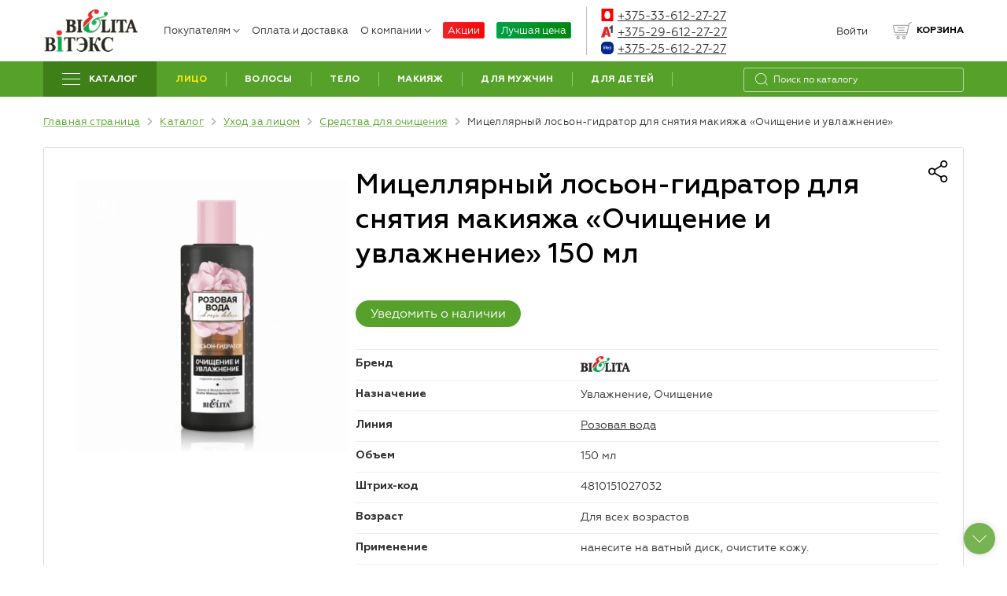

--- FILE ---
content_type: text/html; charset=UTF-8
request_url: https://belita-shop.by/katalog/sredstva-dlya-ochishcheniya/micellar_lotion_hydrator_makeup_remover_cleansing_and_moisturizing.html
body_size: 33230
content:
<!DOCTYPE html>
<html prefix="og:https://ogp.me/ns#" lang="ru">
<head>
    <meta http-equiv="X-UA-Compatible" content="IE=edge">
    <meta charset="UTF-8">
    <meta name="cmsmagazine" content="76c5fb8872e8328840d5f6d32da019af">
    <meta name="viewport" content='width=device-width, initial-scale=1.0, shrink-to-fit=no'>
    <link rel="apple-touch-icon" sizes="180x180" href="/upload/resize_cache/webp/local/frontend/build/images/apple-touch-icon.webp">
    <link rel="icon" type="image/png" sizes="32x32" href="/upload/resize_cache/webp/local/frontend/build/images/favicon-32x32.webp">
    <title>Мицеллярный лосьон-гидратор  для снятия  макияжа «Очищение и увлажнение»  150 мл</title>
    <meta name="robots" content="index, follow" />
<meta name="keywords" content="Мицеллярный лосьон-гидратор  для снятия  макияжа «Очищение и увлажнение»" />
<meta name="description" content="Мицеллярный лосьон-гидратор  для снятия  макияжа «Очищение и увлажнение»" />
<link rel="canonical" href="https://belita-shop.by/katalog/sredstva-dlya-ochishcheniya/micellar_lotion_hydrator_makeup_remover_cleansing_and_moisturizing.html" />	<link rel="preload" href="https://belita-shop.by/local/frontend/build/fonts/geometria.woff" as="font" type="font/woff" crossorigin="anonymous"/>
	<link rel="preload" href="https://belita-shop.by/local/frontend/build/fonts/geometria-bold.woff" as="font" type="font/woff" crossorigin="anonymous"/>
	<link rel="preload" href="https://belita-shop.by/local/frontend/build/fonts/geometria-medium.woff" as="font" type="font/woff" crossorigin="anonymous"/>
	<link rel="preload" href="https://belita-shop.by/local/frontend/build/fonts/geometria-lightitalic.woff" as="font" type="font/woff" crossorigin="anonymous"/>
	        <script data-skip-moving="true">(function(w, d, n) {var cl = "bx-core";var ht = d.documentElement;var htc = ht ? ht.className : undefined;if (htc === undefined || htc.indexOf(cl) !== -1){return;}var ua = n.userAgent;if (/(iPad;)|(iPhone;)/i.test(ua)){cl += " bx-ios";}else if (/Windows/i.test(ua)){cl += ' bx-win';}else if (/Macintosh/i.test(ua)){cl += " bx-mac";}else if (/Linux/i.test(ua) && !/Android/i.test(ua)){cl += " bx-linux";}else if (/Android/i.test(ua)){cl += " bx-android";}cl += (/(ipad|iphone|android|mobile|touch)/i.test(ua) ? " bx-touch" : " bx-no-touch");cl += w.devicePixelRatio && w.devicePixelRatio >= 2? " bx-retina": " bx-no-retina";if (/AppleWebKit/.test(ua)){cl += " bx-chrome";}else if (/Opera/.test(ua)){cl += " bx-opera";}else if (/Firefox/.test(ua)){cl += " bx-firefox";}ht.className = htc ? htc + " " + cl : cl;})(window, document, navigator);</script>

<link href="/bitrix/js/ui/design-tokens/dist/ui.design-tokens.min.css?175302041023463" type="text/css"  rel="stylesheet" >
<link href="/bitrix/js/ui/fonts/opensans/ui.font.opensans.min.css?16966147322320" type="text/css"  rel="stylesheet" >
<link href="/bitrix/js/main/popup/dist/main.popup.bundle.min.css?175302045028056" type="text/css"  rel="stylesheet" >
<link href="/bitrix/cache/css/s3/francysk_main/page_26e4bbedeb8258c66deac14291fec016/page_26e4bbedeb8258c66deac14291fec016_v1.css?176802900123868" type="text/css"  rel="stylesheet" >
<link href="/bitrix/cache/css/s3/francysk_main/template_9a7acfee1e0f13b63e778feee1eddc36/template_9a7acfee1e0f13b63e778feee1eddc36_v1.css?1768028987223688" type="text/css"  data-template-style="true" rel="stylesheet" >






<script data-skip-moving=true>dataLayer = [{'ecomm_prodid':'35286', 'ecomm_pagetype':'product', 'ecomm_totalvalue':4.78}]</script>
<!-- dev2fun module opengraph -->
<meta property="og:title" content="Мицеллярный лосьон-гидратор  для снятия  макияжа &laquo;Очищение и увлажнение&raquo;"/>
<meta property="og:description" content="Мицеллярный лосьон-гидратордля снятиямакияжа &laquo;Очищение и увлажнение&raquo;"/>
<meta property="og:url" content="https://belita-shop.by/katalog/sredstva-dlya-ochishcheniya/micellar_lotion_hydrator_makeup_remover_cleansing_and_moisturizing.html"/>
<meta property="og:type" content="website"/>
<meta property="og:site_name" content="Интернет-магазин Белита"/>
<meta property="og:image" content="https://belita-shop.by/upload/resize_cache/webp/upload/iblock/f6d/f6dfe359b07642994fd616a22cd22b12.webp"/>
<meta property="og:image:type" content="image/png"/>
<meta property="og:image:width" content="1023"/>
<meta property="og:image:height" content="1023"/>
<!-- /dev2fun module opengraph -->

    <!-- Google Tag Manager -->
<script data-skip-moving=true>(function(w,d,s,l,i){w[l]=w[l]||[];w[l].push({'gtm.start':new Date().getTime(),event:'gtm.js'});var f=d.getElementsByTagName(s)[0],j=d.createElement(s),dl=l!='dataLayer'?'&l='+l:'';j.async=true;j.src='https://www.googletagmanager.com/gtm.js?id='+i+dl;f.parentNode.insertBefore(j,f);})(window,document,'script','dataLayer','GTM-WGL4HPW');</script>
<!-- End Google Tag Manager -->
<script type="application/ld+json" data-skip-moving=true>{"@context" : "http://schema.org", "@type" : "LocalBusiness", "name" : "СП «БЕЛИТА» ООО", "image" : "https://belita-shop.by/upload/resize_cache/webp/local/frontend/build/images/logo.webp", "telephone" : [ "8-033-612-27-27", "8-029-612-27-27"], "email" : "zakaz@belita-shop.by", "address" :{"@type" : "PostalAddress", "streetAddress" : "ул. Декабристов, 29а", "addressLocality" : "г. Минск", "addressCountry" : "Республика Беларусь", "postalCode" : "220089"}, "openingHoursSpecification" :{"@type" : "OpeningHoursSpecification", "dayOfWeek" : [ "Monday", "Tuesday", "Wednesday", "Thursday", "Friday", "Saturday", "Sunday"], "opens" : "09:00", "closes" : "21:00"}, "url" : "https://belita-shop.by/"}</script></head>
<body class="inner wide js">
            <!-- Google Tag Manager (noscript) -->
<noscript><iframe src="https://www.googletagmanager.com/ns.html?id=GTM-WGL4HPW" height="0" width="0" style="display:none;visibility:hidden"></iframe></noscript>
<!-- End Google Tag Manager (noscript) -->        <div class="b-page">
        <header class="b-header">
            <div class="b-header-mob container">
                <div class="b-header-mob_wrap">
                    <div class="logo">
                        <a href="/" title="Belita&Vitex">	<img width="80" height="36" src="/upload/resize_cache/webp/local/frontend/build/images/logo.webp" alt="Белита" title="Белита">
</a>                    </div>
                    <div class="header-tools">
                        <div class="contact-head-mob dropFullWidth dropdown">
                            <a href="#" class="contact-head-mob_btn" data-toggle="dropdown" aria-expanded="true"></a>
                            <div class="dropdown-menu">
                                <div class="container">
                                    <div class="contact-head">
                                        <div class="list">
                                            <a class="link" href="tel:+375336122727"><i class="svg-mts"></i>+375 33 612-27-27</a><br>
<a class="link" href="tel:+375296122727"><i class="svg-velcom"></i>+375 29 612-27-27</a>
<a class="link mob-only" href="tel:+375256122727"><i class="svg-life"></i>+375-25-612-27-27</a>
<a class="link mob-only" href="viber://chat?number=+375296775355"><svg enable-background="new 0 0 512 512" height="16" viewBox="0 0 176 176" width="16" xmlns="http://www.w3.org/2000/svg" style="position:relative;margin-right:5px;top:2px;"><path d="m144.52 173a532.59 532.59 0 0 1 -113 0 32.07 32.07 0 0 1 -28.52-28.48 532.59 532.59 0 0 1 0-113 32.07 32.07 0 0 1 28.48-28.52 532.59 532.59 0 0 1 113 0 32.07 32.07 0 0 1 28.52 28.48 532.59 532.59 0 0 1 0 113 32.07 32.07 0 0 1 -28.48 28.52z" fill="#6f3faa"/><g fill="#fff"><path d="m138.83 61.45v-.13c-1.18-4.78-4.26-9.72-8.3-13.88-4.72-4.88-10.73-8.71-16.47-9.95h-.12a137.68 137.68 0 0 0 -51.82 0h-.12c-10.66 2.31-22.23 13.45-24.81 23.83v.13a101.55 101.55 0 0 0 0 43.69v.12c1.84 7.4 8.24 15.18 15.62 19.88a30 30 0 0 0 7.79 3.61v11.58a4.66 4.66 0 0 0 8 3.23l11.74-12.2c2.54.14 5.1.22 7.64.22a138.13 138.13 0 0 0 25.91-2.46h.12c10.63-2.32 22.21-13.46 24.77-23.84v-.12a101.55 101.55 0 0 0 .05-43.71zm-9.29 41.55c-1.72 6.77-10.5 15.2-17.49 16.75a128.49 128.49 0 0 1 -27.56 2.25.59.59 0 0 0 -.48.2l-8.57 8.8-9.12 9.35a1.06 1.06 0 0 1 -1.83-.73v-19.2a.66.66 0 0 0 -.54-.65 16.94 16.94 0 0 1 -4.18-1.6c-5.94-3.17-11.93-9.67-13.31-15.17a92 92 0 0 1 0-39.49c1.71-6.74 10.54-15.15 17.48-16.71a128 128 0 0 1 48.11 0c3.85.86 8.25 3.79 11.69 7.39 2.83 2.93 5 6.31 5.8 9.35a92 92 0 0 1 0 39.46z"/><path d="m112.3 104a14.83 14.83 0 0 1 -6.36 7 15.21 15.21 0 0 1 -2.75.87c-1.07-.32-2.09-.54-3-.93a75.87 75.87 0 0 1 -20.9-12.29 52.64 52.64 0 0 1 -5.23-5.13 67.8 67.8 0 0 1 -10-15.26c-1.28-2.61-2.36-5.31-3.46-8-1-2.45.48-5 2-6.83a16 16 0 0 1 5.37-4 3.46 3.46 0 0 1 4.31 1 55.86 55.86 0 0 1 6.72 9.33 4.44 4.44 0 0 1 -1.25 6c-.5.35-1 .75-1.43 1.14a4.51 4.51 0 0 0 -1.08 1.14 3.13 3.13 0 0 0 -.24 2.77c1.93 5.31 4.86 9.74 9.24 12.85a23.88 23.88 0 0 0 4.76 2.61 7.25 7.25 0 0 0 3.58.88c2.18-.26 2.9-2.67 4.42-3.91a4.19 4.19 0 0 1 5-.23c1.62 1 3.18 2.13 4.74 3.23a52.31 52.31 0 0 1 4.45 3.4 3.52 3.52 0 0 1 1.11 4.36zm-23.14-48h-.58zm1.71.08h-1.28c.41-.02.84 0 1.28 0z"/><path d="m113 86.05c-1 0-1.49-.85-1.56-1.78-.13-1.83-.23-3.67-.48-5.49a22.24 22.24 0 0 0 -3.14-8.65 23 23 0 0 0 -15.4-10.58c-1.44-.26-2.91-.32-4.36-.47-.92-.1-2.13-.16-2.33-1.3a1.57 1.57 0 0 1 1.55-1.78 6.26 6.26 0 0 1 .72 0 26.58 26.58 0 0 1 22 12 26.29 26.29 0 0 1 3.78 9.69c.38 2.16.52 4.38.69 6.58a1.54 1.54 0 0 1 -1.47 1.78z"/><path d="m107.59 81.38a3.82 3.82 0 0 1 -.12.88 1.47 1.47 0 0 1 -2.76.15 4.3 4.3 0 0 1 -.15-1.24 16.11 16.11 0 0 0 -1.3-6.51c-.2-.44-.42-.89-.67-1.32a14.56 14.56 0 0 0 -6.11-5.73 18 18 0 0 0 -4.86-1.5c-.74-.12-1.48-.19-2.22-.29a1.41 1.41 0 0 1 -1.33-1.57 1.39 1.39 0 0 1 1.55-1.38 20.26 20.26 0 0 1 8.43 2.2 17 17 0 0 1 7.45 7.36 19.22 19.22 0 0 1 1.84 5.9 7.93 7.93 0 0 1 .12.81c.05.6.07 1.2.12 1.94 0 .07.01.16.01.3z"/><path d="m100.74 80a1.3 1.3 0 0 1 -1.06 1h-.22a1.51 1.51 0 0 1 -1.52-1 2 2 0 0 1 -.12-.51 14.27 14.27 0 0 0 -.3-2 5.81 5.81 0 0 0 -2.14-3.35 5.66 5.66 0 0 0 -1.73-.84c-.79-.23-1.62-.17-2.4-.36a1.48 1.48 0 0 1 -1.2-1.71 1.55 1.55 0 0 1 1.63-1.24c4.58.33 8 2.53 8.88 7.44a11.77 11.77 0 0 1 .19 1.38 4 4 0 0 1 -.01 1.19z"/></g></svg>+375 29 677-53-55</a>
<a class="link mob-only" href="https://api.whatsapp.com/send?phone=375296775355"><svg enable-background="new 0 0 512 512" height="16" viewBox="0 0 176 176" width="16" xmlns="http://www.w3.org/2000/svg" style="position:relative;margin-right:5px;top:2px;"><path d="m144.52 173a532.59 532.59 0 0 1 -113 0 32.07 32.07 0 0 1 -28.52-28.48 532.59 532.59 0 0 1 0-113 32.07 32.07 0 0 1 28.48-28.52 532.59 532.59 0 0 1 113 0 32.07 32.07 0 0 1 28.52 28.48 532.59 532.59 0 0 1 0 113 32.07 32.07 0 0 1 -28.48 28.52z" fill="#29a71a"/><g fill="#fff"><path d="m126.8 49.2a54.57 54.57 0 0 0 -87.42 63.13l-5.79 28.11a2.08 2.08 0 0 0 .33 1.63 2.11 2.11 0 0 0 2.24.87l27.55-6.53a54.56 54.56 0 0 0 63.09-87.21zm-8.59 68.56a42.74 42.74 0 0 1 -49.22 8l-3.84-1.9-16.89 4 .05-.21 3.5-17-1.88-3.71a42.72 42.72 0 0 1 7.86-49.59 42.73 42.73 0 0 1 60.42 0 2.28 2.28 0 0 0 .22.22 42.72 42.72 0 0 1 -.22 60.19z"/><path d="m116.71 105.29c-2.07 3.26-5.34 7.25-9.45 8.24-7.2 1.74-18.25.06-32-12.76l-.17-.15c-12.09-11.21-15.23-20.54-14.47-27.94.42-4.2 3.92-8 6.87-10.48a3.93 3.93 0 0 1 6.15 1.41l4.45 10a3.91 3.91 0 0 1 -.49 4l-2.25 2.92a3.87 3.87 0 0 0 -.35 4.32c1.26 2.21 4.28 5.46 7.63 8.47 3.76 3.4 7.93 6.51 10.57 7.57a3.82 3.82 0 0 0 4.19-.88l2.61-2.63a4 4 0 0 1 3.9-1l10.57 3a4 4 0 0 1 2.24 5.91z"/></g></svg>+375 29 677-53-55</a>                                        </div>
                                    </div>
                                </div>
                            </div>
                        </div>
                        <div class="enter-mob dropFullWidth dropdown">
                            <a href="#" class="enter-mob_btn" data-toggle="dropdown" aria-expanded="true"></a>
                            <div class="dropdown-menu">
                                <div class="container">
                                        <div class="enter">
        <ul class="list list-reset">
            <li class="item"><a href="/auth/"><i class="icon svg svg-enter"></i><span>Войти</span></a></li>
            <li class="item"><span>/</span></li>
            <li class="item"><a href="/auth/?register=yes"><i class="icon svg svg-enter"></i><span>Зарегистрироваться</span></a></li>
        </ul>
    </div>
                                </div>
                            </div>
                        </div>
                        <div class="search-mob dropFullWidth dropdown">
                            <a href="#" class="search-mob_btn" data-toggle="dropdown" aria-expanded="true"></a>
                            <div class="search-mob_inp dropdown-menu">
                                <div class="container">
                                    <form class="form-search" method="get" action="/poisk/">
                                        <input type="search" placeholder="Я ищу..." name="q" class="input">
                                        <div class="search-mob_inp-close js-drop-close">
                                            <span class="btn-close"></span>
                                        </div>
                                    </form>
                                </div>
                            </div>
                        </div>
                        
	<div class="basket basket--mob" id="basket_mobile_products">
		<div class="cart-links">
			<div class="cart-links__list">
				<div class="cart-links__item cart-links__item--list" id="basket_small_products_mob">
					<a class="cart-links__link" href="/personal/cart/">
						<span class="cart-links__icon">
													</span>
					</a>
				</div>
			</div>
		</div>
	</div>
                        <div class="humburger">
                            <a href="#menuMobile" class="humburger-link">
                                <span class="btn-humb">
                                    <span class="icon"></span>
                                </span>
                            </a>
                        </div>
                    </div>
                </div>
            </div>
            <div class="b-header-wrap container">
                <div class="logo">
                    <a href="/" title="Belita&Vitex"><img width="120" height="54" src="/upload/resize_cache/webp/local/frontend/build/images/logo.webp" alt="Belita&Vitex" title="Belita&Vitex">
</a>                </div>
                	<nav class="menu-head">
		<ul class="level-1">
																						<li class="item-1 ">
															<a href="#" >Покупателям<i class="icon"></i></a>
														<ul class="level-2">
																																			<li class="item-2 ">
							<a href="/pravila-udachnykh-pokupok/" title="Правила удачных покупок">Правила удачных покупок</a></li>
																																			<li class="item-2 ">
							<a href="/press-tsentr/ckidki-dlya-professionalov/" title="Cкидки для профессионалов">Cкидки для профессионалов</a></li>
																																			<li class="item-2 ">
							<a href="/vozvrat/" title="Возврат">Возврат</a></li>
																																			<li class="item-2 ">
							<a href="/otsledit-zakaz/" title="Отследить Заказ РУП "Белпочта"">Отследить Заказ РУП "Белпочта"</a></li>
																																			<li class="item-2 ">
							<a href="/faq/" title="Частые вопросы">Частые вопросы</a></li>
																																			<li class="item-2 ">
							<a href="/press-tsentr/" title="Новости">Новости</a></li>
																																			<li class="item-2 ">
							<a href="/press-tsentr/podpiski/" title="Подписки">Подписки</a></li>
																									</ul></li>																			<li class="item-1">
							<a href="/oplata-i-dostavka/" title="Оплата и доставка">Оплата и доставка</a></li>
																																			<li class="item-1 ">
															<a href="/about/" >О компании<i class="icon"></i></a>
														<ul class="level-2">
																																			<li class="item-2 ">
							<a href="/about/" title="О нас">О нас</a></li>
																																			<li class="item-2 ">
							<a href="/kontakty/" title="Контакты">Контакты</a></li>
																									</ul></li>																			<li class="item-1 sale">
							<a href="/press-tsentr/aktsii/" title="Акции">Акции</a></li>
																																			<li class="item-1 cut-price">
							<a href="/katalog/best-price/" title="Лучшая цена">Лучшая цена</a></li>
																					</ul>
	</nav>
                <div class="contact-head">
                    <div class="list">
                        <div class="item dropdown">
                            
<div class="tel">
	<a href="tel:+375336122727"><i class="svg-mts"></i>+375-33-612-27-27</a>
</div>
<div class="tel">
	<a href="tel:+375296122727"><i class="svg-velcom"></i>+375-29-612-27-27</a>
</div>
<div class="tel">
	<a href="tel:+375256122727"><i class="svg-life"></i>+375-25-612-27-27</a>
</div>                        </div>
                    </div>
                </div>
                    <div class="enter">
        <ul class="list list-reset">
            <li class="item"><a href="/auth/"><i class="icon svg svg-enter"></i><span>Войти</span></a></li>
        </ul>
    </div>
                <div class="basket">
                    	<div class="cart-links">
		<div class="cart-links__list basket-header">
			<div class="cart-links__item cart-links__item--fav" id="favorite_small_products">
									<span class="cart-links__link">
						<span class="cart-links__icon">
						<span class="cart-links__count"  style="display: none;">
							<span class="cart-links__num" id="small_cart" >0</span>
						</span>
					</span>
					</span>
							</div>
			<div class="cart-links__item cart-links__item--list " id="basket_small_products">
								<span class="cart-links__link">
									<span class="cart-links__icon">
										 </span>
					<span>Корзина</span>
									</span>
											</div>
		</div>
	</div>
						                </div>
            </div>
        </header>
        <div class="b-main">
            <div class="container">
                <article class="b-content">
                                                            <div class="menu-main">
                            <div class="menu-main">
                                <div class="bg"></div>
                                <div class="wrap">
                                    
    <ul class="level-1">
                                    <li class="item-1 item-catalog">
                    <a href="/katalog/">
                        <i class="btn-humb">
                            <span class="icon"></span>
                        </i>
                        <span>Каталог</span>
                    </a>
                </li>
                                                                    <li class="item-1 active">
                        <a href="/katalog/ukhod-za-litsom/">
                            <span>Лицо</span>
                        </a>
                                                    <div class="submenu">
                        <ul class="level-2">
                                                                                            <li class="item-2">
                                    <a href="/katalog/creams-for-face/">Кремы для лица</a>
                                </li>
                                                                                                                            <li class="item-2">
                                    <a href="/katalog/kremy-dnevnye/">Кремы дневные</a>
                                </li>
                                                                                                                            <li class="item-2">
                                    <a href="/katalog/kremy-nochnye/">Кремы ночные</a>
                                </li>
                                                                                                                            <li class="item-2">
                                    <a href="/katalog/kremy-24-chasa/">Кремы 24 часа</a>
                                </li>
                                                                                                                            <li class="item-2">
                                    <a href="/katalog/kremy-dlya-vek/">Кремы для век</a>
                                </li>
                                                                                                                            <li class="item-2">
                                    <a href="/katalog/eye-patches/">Патчи</a>
                                </li>
                                                                                                                            <li class="item-2">
                                    <a href="/katalog/serum-for-the-face/">Сыворотки для лица</a>
                                </li>
                                                                                                                            <li class="item-2">
                                    <a href="/katalog/remedies-for-lips/">Средства для губ</a>
                                </li>
                                                                                                                            <li class="item-2 active">
                                    <span>Средства для очищения</span>
                                </li>
                                                                                                                            <li class="item-2">
                                    <a href="/katalog/micellar-water/">Мицеллярная вода</a>
                                </li>
                                                                                                                            <li class="item-2">
                                    <a href="/katalog/hydrophilic-oil/">Гидрофильное масло</a>
                                </li>
                                                                                                                            <li class="item-2">
                                    <a href="/katalog/toniki-losony/">Тоники, лосьоны</a>
                                </li>
                                                                                                                            <li class="item-2">
                                    <a href="/katalog/pilingi-skraby/">Пилинги для лица</a>
                                </li>
                                                                                                                            <li class="item-2">
                                    <a href="/katalog/scrubs/">Скрабы для лица</a>
                                </li>
                                                                                                                            <li class="item-2">
                                    <a href="/katalog/fabric-mask/">Тканевые маски</a>
                                </li>
                                                                                                                            <li class="item-2">
                                    <a href="/katalog/maski-dlya-litsa/">Маски</a>
                                </li>
                                                                                                                            <li class="item-2">
                                    <a href="/katalog/cosmetic-clay/">Глина косметическая</a>
                                </li>
                                                                                                                            <li class="item-2">
                                    <a href="/katalog/intensivnye-sredstva/">Интенсивные средства</a>
                                </li>
                                                                                                                            <li class="item-2">
                                    <a href="/katalog/oil/">Масла</a>
                                </li>
                                                                                                                            <li class="item-2">
                                    <a href="/katalog/sprei/">Спреи</a>
                                </li>
                                                                                                                            <li class="item-2">
                                    <a href="/katalog/sredstva-dlya-bani/">Средства для бани</a>
                                </li>
                                                                                    </ul>
                    </div>
                                </li>
                                                                    <li class="item-1">
                        <a href="/katalog/ukhod-za-volosami/">
                            <span>Волосы</span>
                        </a>
                                                    <div class="submenu">
                        <ul class="level-2">
                                                                                            <li class="item-2">
                                    <a href="/katalog/shampuni/">Шампуни</a>
                                </li>
                                                                                                                            <li class="item-2">
                                    <a href="/katalog/balzamy/">Бальзамы и кондиционеры</a>
                                </li>
                                                                                                                            <li class="item-2">
                                    <a href="/katalog/maski/">Маски</a>
                                </li>
                                                                                                                            <li class="item-2">
                                    <a href="/katalog/syvorotki/">Сыворотки</a>
                                </li>
                                                                                                                            <li class="item-2">
                                    <a href="/katalog/hair-lotions/">Лосьоны для волос</a>
                                </li>
                                                                                                                            <li class="item-2">
                                    <a href="/katalog/oil-for-hair/">Масло для волос</a>
                                </li>
                                                                                                                            <li class="item-2">
                                    <a href="/katalog/skraby-pilingi-dlya-golovy/">Скрабы, пилинги для головы</a>
                                </li>
                                                                                                                            <li class="item-2">
                                    <a href="/katalog/sprays-for-hair/">Спреи для волос</a>
                                </li>
                                                                                                                            <li class="item-2">
                                    <a href="/katalog/shampoos-for-oily-hair/">Шампуни для жирных волос</a>
                                </li>
                                                                                                                            <li class="item-2">
                                    <a href="/katalog/shampoos-for-hair-loss/">Шампуни от выпадения волос</a>
                                </li>
                                                                                                                            <li class="item-2">
                                    <a href="/katalog/shampoos-for-dandruff/">Шампуни от перхоти</a>
                                </li>
                                                                                                                            <li class="item-2">
                                    <a href="/katalog/sulfate-free-shampoos/">Бессульфатные шампуни</a>
                                </li>
                                                                                                                            <li class="item-2">
                                    <a href="/katalog/spetsialnye-sredstva/">Специальные средства</a>
                                </li>
                                                                                                                            <li class="item-2">
                                    <a href="/katalog/sukhie-shampuni/">Сухие шампуни</a>
                                </li>
                                                                                                                            <li class="item-2">
                                    <a href="/katalog/sredstva-dlya-bani-volosy/">Cредства для бани</a>
                                </li>
                                                                                    </ul>
                    </div>
                                </li>
                                                                    <li class="item-1">
                        <a href="/katalog/ukhod-za-telom/">
                            <span>Тело</span>
                        </a>
                                                    <div class="submenu">
                        <ul class="level-2">
                                                                                            <li class="item-2">
                                    <a href="/katalog/geli-dlya-dusha/">Гели для душа</a>
                                </li>
                                                                                                                            <li class="item-2">
                                    <a href="/katalog/pena-dlya-vann/">Пена для ванн</a>
                                </li>
                                                                                                                            <li class="item-2">
                                    <a href="/katalog/kremy/">Кремы</a>
                                </li>
                                                                                                                            <li class="item-2">
                                    <a href="/katalog/skraby/">Скрабы</a>
                                </li>
                                                                                                                            <li class="item-2">
                                    <a href="/katalog/cosmetic-clay-for-the-body/">Глина косметическая для тела</a>
                                </li>
                                                                                                                            <li class="item-2">
                                    <a href="/katalog/zagar-bez-solntsa/">Загар без солнца</a>
                                </li>
                                                                                                                            <li class="item-2">
                                    <a href="/katalog/maski-dlya-tela/">Маски</a>
                                </li>
                                                                                                                            <li class="item-2">
                                    <a href="/katalog/masla-dlya-tela/">Масла для тела</a>
                                </li>
                                                                                                                            <li class="item-2">
                                    <a href="/katalog/sprays/">Спреи</a>
                                </li>
                                                                                                                            <li class="item-2">
                                    <a href="/katalog/soap-liquid-soap/">Мыло, жидкое мыло</a>
                                </li>
                                                                                                                            <li class="item-2">
                                    <a href="/katalog/intimnaya-gigiena/">Интимная гигиена</a>
                                </li>
                                                                                                                            <li class="item-2">
                                    <a href="/katalog/antitsellyulitnye-preparaty/">Антицеллюлитные препараты</a>
                                </li>
                                                                                                                            <li class="item-2">
                                    <a href="/katalog/sol-dlya-vann/">Соль для ванн</a>
                                </li>
                                                                                                                            <li class="item-2">
                                    <a href="/katalog/travyanye-vanny/">Травяные ванны</a>
                                </li>
                                                                                                                            <li class="item-2">
                                    <a href="/katalog/ukhod-za-telom-bani/">Средства для бани</a>
                                </li>
                                                                                                                            <li class="item-2">
                                    <a href="/katalog/depilyatory/">Депиляторы</a>
                                </li>
                                                                                                                            <li class="item-2">
                                    <a href="/katalog/dezodoranty/">Дезодоранты</a>
                                </li>
                                                                                    </ul>
                    </div>
                                </li>
                                                                    <li class="item-1">
                        <a href="/katalog/dekorativnaya-kosmetika/">
                            <span>Макияж</span>
                        </a>
                                                    <div class="submenu">
                        <ul class="level-2">
                                                                                            <li class="item-2">
                                    <a href="/katalog/tonalnye-sredstva-kremy-bb-kremy-cc-kremy-konsilery/">Тональные средства (BB-кремы, CC-кремы, консилеры)</a>
                                </li>
                                                                                                                            <li class="item-2">
                                    <a href="/katalog/military/">Хайлайтеры и люминайзеры</a>
                                </li>
                                                                                                                            <li class="item-2">
                                    <a href="/katalog/pudra-dlya-litsa/">Пудры</a>
                                </li>
                                                                                                                            <li class="item-2">
                                    <a href="/katalog/rumyana-dlya-litsa/">Румяна</a>
                                </li>
                                                                                                                            <li class="item-2">
                                    <a href="/katalog/osnovy-pod-makiyazh-baza-pod-teni/">Основы под макияж, база под тени, фиксаторы для макияжа</a>
                                </li>
                                                                                                                            <li class="item-2">
                                    <a href="/katalog/tools-for-eyebrow/">Средства для бровей</a>
                                </li>
                                                                                                                            <li class="item-2">
                                    <a href="/katalog/creams/">Тональные кремы</a>
                                </li>
                                                                                                                            <li class="item-2">
                                    <a href="/katalog/tush-dlya-resnits/">Тушь для ресниц</a>
                                </li>
                                                                                                                            <li class="item-2">
                                    <a href="/katalog/sredstva-dlya-resnits/">Средства для ресниц</a>
                                </li>
                                                                                                                            <li class="item-2">
                                    <a href="/katalog/teni-dlya-vek/">Тени для век</a>
                                </li>
                                                                                                                            <li class="item-2">
                                    <a href="/katalog/karandashi-dlya-glaz/">Карандаши для глаз</a>
                                </li>
                                                                                                                            <li class="item-2">
                                    <a href="/katalog/podvodka-dlya-glaz/">Подводка для глаз</a>
                                </li>
                                                                                                                            <li class="item-2">
                                    <a href="/katalog/gubnye-pomady/">Помады для губ</a>
                                </li>
                                                                                                                            <li class="item-2">
                                    <a href="/katalog/bleski-dlya-gub/">Блески для губ</a>
                                </li>
                                                                                                                            <li class="item-2">
                                    <a href="/katalog/balzamy-i-gigienicheskie-pomady-dlya-gub/">Бальзамы и гигиенические помады для губ</a>
                                </li>
                                                                                                                            <li class="item-2">
                                    <a href="/katalog/karandashi-dlya-gub/">Карандаши для губ</a>
                                </li>
                                                                                                                            <li class="item-2">
                                    <a href="/katalog/sredstva-po-ukhodu-za-nogtyami/">Средства по уходу за ногтями</a>
                                </li>
                                                                                    </ul>
                    </div>
                                </li>
                                                                    <li class="item-1">
                        <a href="/katalog/kosmetika-dlya-muzhchin/">
                            <span>Для мужчин</span>
                        </a>
                                                    <div class="submenu">
                        <ul class="level-2">
                                                                                            <li class="item-2">
                                    <a href="/katalog/shampuni-dlya-muzhchin/">Шампуни</a>
                                </li>
                                                                                                                            <li class="item-2">
                                    <a href="/katalog/geli-dlya-dusha-dlya-muzhchin/">Гели для душа</a>
                                </li>
                                                                                                                            <li class="item-2">
                                    <a href="/katalog/sredstva-dlya-britya/">Средства для бритья</a>
                                </li>
                                                                                                                            <li class="item-2">
                                    <a href="/katalog/sredstva-posle-britya/">Средства после бритья</a>
                                </li>
                                                                                                                            <li class="item-2">
                                    <a href="/katalog/skin-care-face/">Уход за кожей лица</a>
                                </li>
                                                                                                                            <li class="item-2">
                                    <a href="/katalog/products-for-hands-and-feet/">Средства для рук и ног</a>
                                </li>
                                                                                                                            <li class="item-2">
                                    <a href="/katalog/syvorotki-dlya-volos/">Сыворотки для волос</a>
                                </li>
                                                                                                                            <li class="item-2">
                                    <a href="/katalog/dlya-ukladki-volos/">Для укладки волос</a>
                                </li>
                                                                                                                            <li class="item-2">
                                    <a href="/katalog/dezodoranty-dlya-muzhchin/">Дезодоранты</a>
                                </li>
                                                                                                                            <li class="item-2">
                                    <a href="/katalog/gift-sets/">Подарочные наборы</a>
                                </li>
                                                                                    </ul>
                    </div>
                                </li>
                                                                    <li class="item-1">
                        <a href="/katalog/kosmetika-dlya-detey/">
                            <span>Для детей</span>
                        </a>
                                                    <div class="submenu">
                        <ul class="level-2">
                                                                                            <li class="item-2">
                                    <a href="/katalog/shampuni-dlya-detey/">Шампуни</a>
                                </li>
                                                                                                                            <li class="item-2">
                                    <a href="/katalog/balzamy-konditsionery-dlya-volos/">Бальзамы, кондиционеры для волос</a>
                                </li>
                                                                                                                            <li class="item-2">
                                    <a href="/katalog/kremy-dlya-detey/">Кремы</a>
                                </li>
                                                                                                                            <li class="item-2">
                                    <a href="/katalog/geli-dlya-dusha-dlya-detey/">Гели для душа</a>
                                </li>
                                                                                                                            <li class="item-2">
                                    <a href="/katalog/facilities-for-bathing/">Средства для купания</a>
                                </li>
                                                                                                                            <li class="item-2">
                                    <a href="/katalog/mylo/">Мыло</a>
                                </li>
                                                                                                                            <li class="item-2">
                                    <a href="/katalog/maslo-dlya-detey/">Масло</a>
                                </li>
                                                                                                                            <li class="item-2">
                                    <a href="/katalog/zubnye-pasty-shchyetki/">Зубные пасты, щётки</a>
                                </li>
                                                                                                                            <li class="item-2">
                                    <a href="/katalog/swipe/">Салфетки</a>
                                </li>
                                                                                                                            <li class="item-2">
                                    <a href="/katalog/tualetnaya-voda/">Туалетная вода</a>
                                </li>
                                                                                    </ul>
                    </div>
                                </li>
                        </ul>
                                    <div class="search-head">
    <form action="/poisk/" method="get" autocomplete="off">
        <fieldset class="fieldset">
            <input class="form-control" type="search" placeholder="Поиск по каталогу" name='q' maxlength='100' required=''>
            <button class="submit" type="submit"></button>
        </fieldset>
    </form>
</div>                                        <div class="turbo-menu">
        <div class="backdrop"></div>
        <div class="turbo-menu-inner">
            <div class="m-menu-wrap">
                <div class="m-menu">
                    	    <ul class="menu_level_1 js-menu">
                                                <li class="item_1 js-item has-tag">
                <a href="/katalog/hit/">Лидеры продаж</a>
                                        <div class="tag hit">ХИТ</div>
                                    </li>
                                                <li class="item_1 js-item has-tag">
                <a href="/katalog/new/">Новинки</a>
                                        <div class="tag new">NEW</div>
                                    </li>
                                                <li class="item_1 js-item has-tag">
                <a href="/katalog/discount/">Скидки</a>
                                        <div class="tag sales">АКЦИЯ</div>
                                    </li>
                                                <li class="item_1 js-item">
                <a href="/katalog/ukhod-za-litsom/">Уход за лицом</a>
                                                    <ul class="menu_level_2">
                                                                                            <li class="item_2">
                        <a href="/katalog/creams-for-face/">Кремы для лица</a>
                                            </li>
                                                                                                                        <li class="item_2">
                        <a href="/katalog/kremy-dnevnye/">Кремы дневные</a>
                                            </li>
                                                                                                                        <li class="item_2">
                        <a href="/katalog/kremy-nochnye/">Кремы ночные</a>
                                            </li>
                                                                                                    <li class="item_2 collapse-wrap">
                            <a class="dash collapsed" data-toggle="collapse" href="#catalog_column_1_3">Показать ещё</a>
                            <div class="collapse" id="catalog_column_1_3">
                            <ul class="menu_level_2">
                                                                        <li class="item_2">
                        <a href="/katalog/kremy-24-chasa/">Кремы 24 часа</a>
                                            </li>
                                                                                                                        <li class="item_2">
                        <a href="/katalog/kremy-dlya-vek/">Кремы для век</a>
                                            </li>
                                                                                                                        <li class="item_2">
                        <a href="/katalog/eye-patches/">Патчи</a>
                                            </li>
                                                                                                                        <li class="item_2">
                        <a href="/katalog/serum-for-the-face/">Сыворотки для лица</a>
                                            </li>
                                                                                                                        <li class="item_2">
                        <a href="/katalog/remedies-for-lips/">Средства для губ</a>
                                            </li>
                                                                                                                        <li class="item_2">
                        <a href="/katalog/sredstva-dlya-ochishcheniya/">Средства для очищения</a>
                                            </li>
                                                                                                                        <li class="item_2">
                        <a href="/katalog/micellar-water/">Мицеллярная вода</a>
                                            </li>
                                                                                                                        <li class="item_2">
                        <a href="/katalog/hydrophilic-oil/">Гидрофильное масло</a>
                                            </li>
                                                                                                                        <li class="item_2">
                        <a href="/katalog/toniki-losony/">Тоники, лосьоны</a>
                                            </li>
                                                                                                                        <li class="item_2">
                        <a href="/katalog/pilingi-skraby/">Пилинги для лица</a>
                                            </li>
                                                                                                                        <li class="item_2">
                        <a href="/katalog/scrubs/">Скрабы для лица</a>
                                            </li>
                                                                                                                        <li class="item_2">
                        <a href="/katalog/fabric-mask/">Тканевые маски</a>
                                            </li>
                                                                                                                        <li class="item_2">
                        <a href="/katalog/maski-dlya-litsa/">Маски</a>
                                            </li>
                                                                                                                        <li class="item_2">
                        <a href="/katalog/cosmetic-clay/">Глина косметическая</a>
                                            </li>
                                                                                                                        <li class="item_2">
                        <a href="/katalog/intensivnye-sredstva/">Интенсивные средства</a>
                                            </li>
                                                                                                                        <li class="item_2">
                        <a href="/katalog/oil/">Масла</a>
                                            </li>
                                                                                                                        <li class="item_2">
                        <a href="/katalog/sprei/">Спреи</a>
                                            </li>
                                                                                                                        <li class="item_2">
                        <a href="/katalog/sredstva-dlya-bani/">Средства для бани</a>
                                            </li>
                                                    </ul>
                            </div>
                            </li>
                                                                </ul>
                        </li>
                                                <li class="item_1 js-item">
                <a href="/katalog/dekorativnaya-kosmetika/">Декоративная косметика</a>
                                                    <ul class="menu_level_2">
                                                                                            <li class="item_2">
                        <a href="/katalog/tonalnye-sredstva-kremy-bb-kremy-cc-kremy-konsilery/">Тональные средства (BB-кремы, CC-кремы, консилеры)</a>
                                            </li>
                                                                                                                        <li class="item_2">
                        <a href="/katalog/military/">Хайлайтеры и люминайзеры</a>
                                            </li>
                                                                                                                        <li class="item_2">
                        <a href="/katalog/pudra-dlya-litsa/">Пудры</a>
                                            </li>
                                                                                                    <li class="item_2 collapse-wrap">
                            <a class="dash collapsed" data-toggle="collapse" href="#catalog_column_1_4">Показать ещё</a>
                            <div class="collapse" id="catalog_column_1_4">
                            <ul class="menu_level_2">
                                                                        <li class="item_2">
                        <a href="/katalog/rumyana-dlya-litsa/">Румяна</a>
                                            </li>
                                                                                                                        <li class="item_2">
                        <a href="/katalog/osnovy-pod-makiyazh-baza-pod-teni/">Основы под макияж, база под тени, фиксаторы для макияжа</a>
                                            </li>
                                                                                                                        <li class="item_2">
                        <a href="/katalog/tools-for-eyebrow/">Средства для бровей</a>
                                            </li>
                                                                                                                        <li class="item_2">
                        <a href="/katalog/creams/">Тональные кремы</a>
                                            </li>
                                                                                                                        <li class="item_2">
                        <a href="/katalog/tush-dlya-resnits/">Тушь для ресниц</a>
                                            </li>
                                                                                                                        <li class="item_2">
                        <a href="/katalog/sredstva-dlya-resnits/">Средства для ресниц</a>
                                            </li>
                                                                                                                        <li class="item_2">
                        <a href="/katalog/teni-dlya-vek/">Тени для век</a>
                                            </li>
                                                                                                                        <li class="item_2">
                        <a href="/katalog/karandashi-dlya-glaz/">Карандаши для глаз</a>
                                            </li>
                                                                                                                        <li class="item_2">
                        <a href="/katalog/podvodka-dlya-glaz/">Подводка для глаз</a>
                                            </li>
                                                                                                                        <li class="item_2">
                        <a href="/katalog/gubnye-pomady/">Помады для губ</a>
                                            </li>
                                                                                                                        <li class="item_2">
                        <a href="/katalog/bleski-dlya-gub/">Блески для губ</a>
                                            </li>
                                                                                                                        <li class="item_2">
                        <a href="/katalog/balzamy-i-gigienicheskie-pomady-dlya-gub/">Бальзамы и гигиенические помады для губ</a>
                                            </li>
                                                                                                                        <li class="item_2">
                        <a href="/katalog/karandashi-dlya-gub/">Карандаши для губ</a>
                                            </li>
                                                                                                                        <li class="item_2">
                        <a href="/katalog/sredstva-po-ukhodu-za-nogtyami/">Средства по уходу за ногтями</a>
                                            </li>
                                                    </ul>
                            </div>
                            </li>
                                                                </ul>
                        </li>
                                                <li class="item_1 js-item">
                <a href="/katalog/professionalnyy-ukhod/">ПРОфессиональный уход</a>
                                                    <ul class="menu_level_2">
                                                                                            <li class="item_2">
                        <a href="/katalog/professionalnyy-ukhod-za-volosami/">Уход за волосами</a>
                                            </li>
                                                                                                                        <li class="item_2">
                        <a href="/katalog/professionalnyy-ukhod-ukhod-za-litsom/">Уход за лицом</a>
                                            </li>
                                                                                                                        <li class="item_2">
                        <a href="/katalog/professionalnyy-ukhod-za-telom/">Уход за телом</a>
                                            </li>
                                                                                                    <li class="item_2 collapse-wrap">
                            <a class="dash collapsed" data-toggle="collapse" href="#catalog_column_1_5">Показать ещё</a>
                            <div class="collapse" id="catalog_column_1_5">
                            <ul class="menu_level_2">
                                                                        <li class="item_2">
                        <a href="/katalog/professionalnyy-ukhod-ukhod-za-rukami/">Уход за руками</a>
                                            </li>
                                                                                                                        <li class="item_2">
                        <a href="/katalog/professionalnyy-ukhod-ukhod-za-nogami/">Уход за ногами</a>
                                            </li>
                                                                                                                        <li class="item_2">
                        <a href="/katalog/alginate-mask-/">Альгинатные маски</a>
                                            </li>
                                                    </ul>
                            </div>
                            </li>
                                                                </ul>
                        </li>
                                                <li class="item_1 js-item">
                <a href="https://belita-shop.by/katalog/gift-ideas/">Идеи для подарков</a>
                                                </li>
                                                <li class="item_1 js-item">
                <a href="/katalog/aksessuary/?SECTION_CODE=aksessuary&back_url_admin=%2Fbitrix%2Fadmin%2F">Аксессуары</a>
                                                </li>
            </ul>
                    	    <ul class="menu_level_1 js-menu">
                                                <li class="item_1 js-item">
                <a href="/katalog/ukhod-za-volosami/">Уход за волосами</a>
                                                    <ul class="menu_level_2">
                                                                                            <li class="item_2">
                        <a href="/katalog/shampuni/">Шампуни</a>
                                            </li>
                                                                                                                        <li class="item_2">
                        <a href="/katalog/balzamy/">Бальзамы и кондиционеры</a>
                                            </li>
                                                                                                                        <li class="item_2">
                        <a href="/katalog/maski/">Маски</a>
                                            </li>
                                                                                                    <li class="item_2 collapse-wrap">
                            <a class="dash collapsed" data-toggle="collapse" href="#catalog_column_2_0">Показать ещё</a>
                            <div class="collapse" id="catalog_column_2_0">
                            <ul class="menu_level_2">
                                                                        <li class="item_2">
                        <a href="/katalog/syvorotki/">Сыворотки</a>
                                            </li>
                                                                                                                        <li class="item_2">
                        <a href="/katalog/hair-lotions/">Лосьоны для волос</a>
                                            </li>
                                                                                                                        <li class="item_2">
                        <a href="/katalog/oil-for-hair/">Масло для волос</a>
                                            </li>
                                                                                                                        <li class="item_2">
                        <a href="/katalog/skraby-pilingi-dlya-golovy/">Скрабы, пилинги для головы</a>
                                            </li>
                                                                                                                        <li class="item_2">
                        <a href="/katalog/sprays-for-hair/">Спреи для волос</a>
                                            </li>
                                                                                                                        <li class="item_2">
                        <a href="/katalog/shampoos-for-oily-hair/">Шампуни для жирных волос</a>
                                            </li>
                                                                                                                        <li class="item_2">
                        <a href="/katalog/shampoos-for-hair-loss/">Шампуни от выпадения волос</a>
                                            </li>
                                                                                                                        <li class="item_2">
                        <a href="/katalog/shampoos-for-dandruff/">Шампуни от перхоти</a>
                                            </li>
                                                                                                                        <li class="item_2">
                        <a href="/katalog/sulfate-free-shampoos/">Бессульфатные шампуни</a>
                                            </li>
                                                                                                                        <li class="item_2">
                        <a href="/katalog/spetsialnye-sredstva/">Специальные средства</a>
                                            </li>
                                                                                                                        <li class="item_2">
                        <a href="/katalog/sukhie-shampuni/">Сухие шампуни</a>
                                            </li>
                                                                                                                        <li class="item_2">
                        <a href="/katalog/sredstva-dlya-bani-volosy/">Cредства для бани</a>
                                            </li>
                                                    </ul>
                            </div>
                            </li>
                                                                </ul>
                        </li>
                                                <li class="item_1 js-item">
                <a href="/katalog/ukhod-za-telom/">Уход за телом</a>
                                                    <ul class="menu_level_2">
                                                                                            <li class="item_2">
                        <a href="/katalog/geli-dlya-dusha/">Гели для душа</a>
                                            </li>
                                                                                                                        <li class="item_2">
                        <a href="/katalog/pena-dlya-vann/">Пена для ванн</a>
                                            </li>
                                                                                                                        <li class="item_2">
                        <a href="/katalog/kremy/">Кремы</a>
                                            </li>
                                                                                                    <li class="item_2 collapse-wrap">
                            <a class="dash collapsed" data-toggle="collapse" href="#catalog_column_2_1">Показать ещё</a>
                            <div class="collapse" id="catalog_column_2_1">
                            <ul class="menu_level_2">
                                                                        <li class="item_2">
                        <a href="/katalog/skraby/">Скрабы</a>
                                            </li>
                                                                                                                        <li class="item_2">
                        <a href="/katalog/cosmetic-clay-for-the-body/">Глина косметическая для тела</a>
                                            </li>
                                                                                                                        <li class="item_2">
                        <a href="/katalog/zagar-bez-solntsa/">Загар без солнца</a>
                                            </li>
                                                                                                                        <li class="item_2">
                        <a href="/katalog/maski-dlya-tela/">Маски</a>
                                            </li>
                                                                                                                        <li class="item_2">
                        <a href="/katalog/masla-dlya-tela/">Масла для тела</a>
                                            </li>
                                                                                                                        <li class="item_2">
                        <a href="/katalog/sprays/">Спреи</a>
                                            </li>
                                                                                                                        <li class="item_2">
                        <a href="/katalog/soap-liquid-soap/">Мыло, жидкое мыло</a>
                                            </li>
                                                                                                                        <li class="item_2">
                        <a href="/katalog/intimnaya-gigiena/">Интимная гигиена</a>
                                            </li>
                                                                                                                        <li class="item_2">
                        <a href="/katalog/antitsellyulitnye-preparaty/">Антицеллюлитные препараты</a>
                                            </li>
                                                                                                                        <li class="item_2">
                        <a href="/katalog/sol-dlya-vann/">Соль для ванн</a>
                                            </li>
                                                                                                                        <li class="item_2">
                        <a href="/katalog/travyanye-vanny/">Травяные ванны</a>
                                            </li>
                                                                                                                        <li class="item_2">
                        <a href="/katalog/ukhod-za-telom-bani/">Средства для бани</a>
                                            </li>
                                                                                                                        <li class="item_2">
                        <a href="/katalog/depilyatory/">Депиляторы</a>
                                            </li>
                                                                                                                        <li class="item_2">
                        <a href="/katalog/dezodoranty/">Дезодоранты</a>
                                            </li>
                                                    </ul>
                            </div>
                            </li>
                                                                </ul>
                        </li>
                                                <li class="item_1 js-item">
                <a href="/katalog/ukhod-za-rukami/">Уход за руками</a>
                                                    <ul class="menu_level_2">
                                                                                            <li class="item_2">
                        <a href="/katalog/liquid-soap/">Жидкое мыло</a>
                                            </li>
                                                                                                                        <li class="item_2">
                        <a href="/katalog/kremy-dlya-ruk/">Кремы</a>
                                            </li>
                                                                                                                        <li class="item_2">
                        <a href="/katalog/losony/">Лосьоны, гели</a>
                                            </li>
                                                                                                    <li class="item_2 collapse-wrap">
                            <a class="dash collapsed" data-toggle="collapse" href="#catalog_column_2_2">Показать ещё</a>
                            <div class="collapse" id="catalog_column_2_2">
                            <ul class="menu_level_2">
                                                                        <li class="item_2">
                        <a href="/katalog/skraby-dlya-ruk/">Скрабы</a>
                                            </li>
                                                                                                                        <li class="item_2">
                        <a href="/katalog/maski-dlya-ruk/">Маски</a>
                                            </li>
                                                                                                                        <li class="item_2">
                        <a href="/katalog/maslo/">Масло</a>
                                            </li>
                                                                                                                        <li class="item_2">
                        <a href="/katalog/intensivnye-sredstva-dlya-ruk/">Интенсивные средства</a>
                                            </li>
                                                    </ul>
                            </div>
                            </li>
                                                                </ul>
                        </li>
                                                <li class="item_1 js-item">
                <a href="/katalog/ukhod-za-nogami/">Уход за ногами</a>
                                                    <ul class="menu_level_2">
                                                                                            <li class="item_2">
                        <a href="/katalog/vannochki-dlya-nog/">Ванночки</a>
                                            </li>
                                                                                                                        <li class="item_2">
                        <a href="/katalog/kremy-i-balzamy/">Кремы и бальзамы</a>
                                            </li>
                                                                                                                        <li class="item_2">
                        <a href="/katalog/skraby-pilingi/">Скрабы, пилинги</a>
                                            </li>
                                                                                                    <li class="item_2 collapse-wrap">
                            <a class="dash collapsed" data-toggle="collapse" href="#catalog_column_2_3">Показать ещё</a>
                            <div class="collapse" id="catalog_column_2_3">
                            <ul class="menu_level_2">
                                                                        <li class="item_2">
                        <a href="/katalog/spetsialnye-sredstva-dlya-nog/">Специальные средства</a>
                                            </li>
                                                                                                                        <li class="item_2">
                        <a href="/katalog/dezodoranty-dlya-nog/">Дезодоранты</a>
                                            </li>
                                                    </ul>
                            </div>
                            </li>
                                                                </ul>
                        </li>
                                                <li class="item_1 js-item">
                <a href="/katalog/bytovaya-khimiya/">Бытовая химия</a>
                                                    <ul class="menu_level_2">
                                                                                            <li class="item_2">
                        <a href="/katalog/sredstva-dlya-mytya-posudy-i-tekhniki/">Средства для мытья посуды и техники</a>
                                            </li>
                                                                                                                        <li class="item_2">
                        <a href="/katalog/sredstva-dlya-stirki/">Средства для стирки</a>
                                            </li>
                                                                                                                        <li class="item_2">
                        <a href="/katalog/sredstva-dlya-uborki-doma-kukhni-vannoy-tualeta/">Средства для уборки дома, кухни, ванной, туалета</a>
                                            </li>
                                                                </ul>
                        </li>
            </ul>
                    	    <ul class="menu_level_1 js-menu">
                                                <li class="item_1 js-item">
                <a href="/katalog/kosmetika-dlya-muzhchin/">Косметика для мужчин</a>
                                                    <ul class="menu_level_2">
                                                                                            <li class="item_2">
                        <a href="/katalog/shampuni-dlya-muzhchin/">Шампуни</a>
                                            </li>
                                                                                                                        <li class="item_2">
                        <a href="/katalog/geli-dlya-dusha-dlya-muzhchin/">Гели для душа</a>
                                            </li>
                                                                                                                        <li class="item_2">
                        <a href="/katalog/sredstva-dlya-britya/">Средства для бритья</a>
                                            </li>
                                                                                                    <li class="item_2 collapse-wrap">
                            <a class="dash collapsed" data-toggle="collapse" href="#catalog_column_3_0">Показать ещё</a>
                            <div class="collapse" id="catalog_column_3_0">
                            <ul class="menu_level_2">
                                                                        <li class="item_2">
                        <a href="/katalog/sredstva-posle-britya/">Средства после бритья</a>
                                            </li>
                                                                                                                        <li class="item_2">
                        <a href="/katalog/skin-care-face/">Уход за кожей лица</a>
                                            </li>
                                                                                                                        <li class="item_2">
                        <a href="/katalog/products-for-hands-and-feet/">Средства для рук и ног</a>
                                            </li>
                                                                                                                        <li class="item_2">
                        <a href="/katalog/syvorotki-dlya-volos/">Сыворотки для волос</a>
                                            </li>
                                                                                                                        <li class="item_2">
                        <a href="/katalog/dlya-ukladki-volos/">Для укладки волос</a>
                                            </li>
                                                                                                                        <li class="item_2">
                        <a href="/katalog/dezodoranty-dlya-muzhchin/">Дезодоранты</a>
                                            </li>
                                                                                                                        <li class="item_2">
                        <a href="/katalog/gift-sets/">Подарочные наборы</a>
                                            </li>
                                                    </ul>
                            </div>
                            </li>
                                                                </ul>
                        </li>
                                                <li class="item_1 js-item">
                <a href="/katalog/kosmetika-dlya-podrostkov/">Косметика для подростков</a>
                                                    <ul class="menu_level_2">
                                                                                            <li class="item_2">
                        <a href="/katalog/sredstva-dlya-ochishcheniya-kozhi/">Средства для очищения кожи</a>
                                            </li>
                                                                                                                        <li class="item_2">
                        <a href="/katalog/toniki/">Тоники</a>
                                            </li>
                                                                                                                        <li class="item_2">
                        <a href="/katalog/kremy-geli/">Кремы, гели</a>
                                            </li>
                                                                                                    <li class="item_2 collapse-wrap">
                            <a class="dash collapsed" data-toggle="collapse" href="#catalog_column_3_1">Показать ещё</a>
                            <div class="collapse" id="catalog_column_3_1">
                            <ul class="menu_level_2">
                                                                        <li class="item_2">
                        <a href="/katalog/maski-skraby/">Маски, скрабы</a>
                                            </li>
                                                                                                                        <li class="item_2">
                        <a href="/katalog/shampuni-dlya-podrostkov/">Шампуни</a>
                                            </li>
                                                                                                                        <li class="item_2">
                        <a href="/katalog/balzamy-dlya-volos/">Бальзамы для волос</a>
                                            </li>
                                                                                                                        <li class="item_2">
                        <a href="/katalog/geli-dlya-dusha-dlya-podrostkov/">Гели для душа</a>
                                            </li>
                                                    </ul>
                            </div>
                            </li>
                                                                </ul>
                        </li>
                                                <li class="item_1 js-item">
                <a href="/katalog/hair-coloring/">Окрашивание волос</a>
                                                    <ul class="menu_level_2">
                                                                                            <li class="item_2">
                        <a href="/katalog/hair-dye/">Краски для волос</a>
                                            </li>
                                                                                                                        <li class="item_2">
                        <a href="/katalog/okisliteli/">Окислители</a>
                                            </li>
                                                                                                                        <li class="item_2">
                        <a href="/katalog/ottenochnye-balzamy/">Оттеночные бальзамы</a>
                                            </li>
                                                                </ul>
                        </li>
                                                <li class="item_1 js-item">
                <a href="/katalog/stayling/">Стайлинг</a>
                                                    <ul class="menu_level_2">
                                                                                            <li class="item_2">
                        <a href="/katalog/laki-dlya-volos/">Лаки для волос</a>
                                            </li>
                                                                                                                        <li class="item_2">
                        <a href="/katalog/penki/">Пенки</a>
                                            </li>
                                                                                                                        <li class="item_2">
                        <a href="/katalog/geli/">Гели</a>
                                            </li>
                                                                                                    <li class="item_2 collapse-wrap">
                            <a class="dash collapsed" data-toggle="collapse" href="#catalog_column_3_3">Показать ещё</a>
                            <div class="collapse" id="catalog_column_3_3">
                            <ul class="menu_level_2">
                                                                        <li class="item_2">
                        <a href="/katalog/mussy/">Муссы</a>
                                            </li>
                                                                                                                        <li class="item_2">
                        <a href="/katalog/spetsialnye-sredstva-sprei-pasty-pudry-/">Специальные средства (спреи, пасты, пудры, ...)</a>
                                            </li>
                                                    </ul>
                            </div>
                            </li>
                                                                </ul>
                        </li>
                                                <li class="item_1 js-item">
                <a href="/katalog/sredstva-zashchity-ot-nasekomykh/">Средства защиты от насекомых</a>
                                                </li>
                                                <li class="item_1 js-item">
                <a href="/katalog/kosmetika-dlya-beremennykh-i-kormyashchikh-mam/">Косметика для беременных и кормящих мам</a>
                                                </li>
            </ul>
                    	    <ul class="menu_level_1 js-menu">
                                                <li class="item_1 js-item">
                <a href="/katalog/kosmetika-dlya-detey/">Косметика для детей</a>
                                                    <ul class="menu_level_2">
                                                                                            <li class="item_2">
                        <a href="/katalog/shampuni-dlya-detey/">Шампуни</a>
                                            </li>
                                                                                                                        <li class="item_2">
                        <a href="/katalog/balzamy-konditsionery-dlya-volos/">Бальзамы, кондиционеры для волос</a>
                                            </li>
                                                                                                                        <li class="item_2">
                        <a href="/katalog/kremy-dlya-detey/">Кремы</a>
                                            </li>
                                                                                                    <li class="item_2 collapse-wrap">
                            <a class="dash collapsed" data-toggle="collapse" href="#catalog_column_4_0">Показать ещё</a>
                            <div class="collapse" id="catalog_column_4_0">
                            <ul class="menu_level_2">
                                                                        <li class="item_2">
                        <a href="/katalog/geli-dlya-dusha-dlya-detey/">Гели для душа</a>
                                            </li>
                                                                                                                        <li class="item_2">
                        <a href="/katalog/facilities-for-bathing/">Средства для купания</a>
                                            </li>
                                                                                                                        <li class="item_2">
                        <a href="/katalog/mylo/">Мыло</a>
                                            </li>
                                                                                                                        <li class="item_2">
                        <a href="/katalog/maslo-dlya-detey/">Масло</a>
                                            </li>
                                                                                                                        <li class="item_2">
                        <a href="/katalog/zubnye-pasty-shchyetki/">Зубные пасты, щётки</a>
                                            </li>
                                                                                                                        <li class="item_2">
                        <a href="/katalog/swipe/">Салфетки</a>
                                            </li>
                                                                                                                        <li class="item_2">
                        <a href="/katalog/tualetnaya-voda/">Туалетная вода</a>
                                            </li>
                                                    </ul>
                            </div>
                            </li>
                                                                </ul>
                        </li>
                                                <li class="item_1 js-item">
                <a href="/katalog/zashchita-ot-solntsa/">Защита от солнца</a>
                                                    <ul class="menu_level_2">
                                                                                            <li class="item_2">
                        <a href="/katalog/dlya-detey/">Для детей</a>
                                            </li>
                                                                                                                        <li class="item_2">
                        <a href="/katalog/dlya-vzroslykh/">Для взрослых</a>
                                            </li>
                                                                                                                        <li class="item_2">
                        <a href="/katalog/sredstva-posle-zagara/">Средства после загара</a>
                                            </li>
                                                                                                    <li class="item_2 collapse-wrap">
                            <a class="dash collapsed" data-toggle="collapse" href="#catalog_column_4_1">Показать ещё</a>
                            <div class="collapse" id="catalog_column_4_1">
                            <ul class="menu_level_2">
                                                                        <li class="item_2">
                        <a href="/katalog/shimmer-for-body/">Шиммеры для тела</a>
                                            </li>
                                                    </ul>
                            </div>
                            </li>
                                                                </ul>
                        </li>
                                                <li class="item_1 js-item">
                <a href="/katalog/ukhod-za-polostyu-rta/">Уход за полостью рта</a>
                                                    <ul class="menu_level_2">
                                                                                            <li class="item_2">
                        <a href="/katalog/zubnye-pasty/">Зубные пасты, гели</a>
                                            </li>
                                                                                                                        <li class="item_2">
                        <a href="/katalog/zubnye-shchyetki/">Зубные щётки</a>
                                            </li>
                                                                                                                        <li class="item_2">
                        <a href="/katalog/opolaskivateli/">Ополаскиватели</a>
                                            </li>
                                                                </ul>
                        </li>
                                                <li class="item_1 js-item">
                <a href="/katalog/kosmetika-dlya-aptek/">Косметика для аптек</a>
                                                    <ul class="menu_level_2">
                                                                                            <li class="item_2">
                        <a href="/katalog/ukhod-za-volosami-apteki/">Уход за волосами</a>
                                            </li>
                                                                                                                        <li class="item_2">
                        <a href="/katalog/ukhod-za-kozhey-litsa/">Уход за кожей лица</a>
                                            </li>
                                                                                                                        <li class="item_2">
                        <a href="/katalog/ukhod-za-telom-apteki/">Уход за телом</a>
                                            </li>
                                                                                                    <li class="item_2 collapse-wrap">
                            <a class="dash collapsed" data-toggle="collapse" href="#catalog_column_4_3">Показать ещё</a>
                            <div class="collapse" id="catalog_column_4_3">
                            <ul class="menu_level_2">
                                                                        <li class="item_2">
                        <a href="/katalog/ukhod-za-kozhey-ruk/">Уход за кожей рук</a>
                                            </li>
                                                                                                                        <li class="item_2">
                        <a href="/katalog/ukhod-za-kozhey-nog/">Уход за кожей ног</a>
                                            </li>
                                                                                                                        <li class="item_2">
                        <a href="/katalog/soli-dlya-vann/">Соли для ванн</a>
                                            </li>
                                                                                                                        <li class="item_2">
                        <a href="/katalog/balzamy-dlya-gub/">Бальзамы для губ</a>
                                            </li>
                                                    </ul>
                            </div>
                            </li>
                                                                </ul>
                        </li>
                                                <li class="item_1 js-item">
                <a href="/katalog/parfyumeriya/">Парфюмерия</a>
                                                    <ul class="menu_level_2">
                                                                                            <li class="item_2">
                        <a href="/katalog/dukhi-besspirtovye/">Духи бесспиртовые</a>
                                            </li>
                                                                                                                        <li class="item_2">
                        <a href="/katalog/parfyumirovannye-sprei/">Парфюмированные спреи</a>
                                            </li>
                                                                </ul>
                        </li>
            </ul>
                </div>
            </div>

                            <div class="side-menu">
                    <div class="side-title">
                                                    <a href="/brands/">Линии косметики</a>
                                            </div>
                    <ul class="menu_level_2">
                                                                                                            <li class="item_2">
                                    <a href="/brands/prosecco-vibes.html">PROSECCO VIBES</a>
                                                                                            </li>
                                                                                                                                    <li class="item_2">
                                    <a href="/brands/beauty-eyes.html">Beauty Eyes</a>
                                                                                            </li>
                                                                                                                                    <li class="item_2">
                                    <a href="/brands/bioveda.html">bioVEDA</a>
                                                                                            </li>
                                                                                                                                    <li class="item_2">
                                    <a href="/brands/peptide-collagen.html">PEPTIDE COLLAGEN</a>
                                                                                            </li>
                                                                                                                                    <li class="item_2">
                                    <a href="/brands/kids-play.html">KIDS PLAY</a>
                                                                                            </li>
                                                                                                                                    <li class="item_2">
                                    <a href="/brands/alginatnye-maski.html">Альгинатные маски</a>
                                                                                            </li>
                                                                                                                                    <li class="item_2">
                                    <a href="/brands/revivor-curly-care.html">Revivor Curly Care</a>
                                                                                            </li>
                                                                                                                                    <li class="item_2">
                                    <a href="/brands/revivor-for-men-skin-hair-care.html">Revivor for Men.Skin & Hair Care</a>
                                                                                            </li>
                                                                                                                                    <li class="item_2">
                                    <a href="/brands/revivor-protein.html">Revivor Protein</a>
                                                                                            </li>
                                                                                                                                    <li class="item_2">
                                    <a href="/brands/you-need-it-.html">YOU NEED IT! </a>
                                                                                            </li>
                                                                                                                                    <li class="item_2">
                                    <a href="/brands/zvezdopad-zhelaniy.html">Звездопад желаний</a>
                                                                                            </li>
                                                                                                                                    <li class="item_2">
                                    <a href="/brands/dermage-antivozrastnoy-ukhod-s-argirelinom-i-niatsinamidom.html">DERMAge.Антивозрастной уход с аргирелином и ниацинамидом</a>
                                                                                            </li>
                                                                                                                                    <li class="item_2">
                                    <a href="/brands/ceraderma-vosstanovlenie-kozhi-s-tseramidami.html">CeraDermа. Восстановление кожи с церамидами</a>
                                                                                            </li>
                                                                                                                                    <li class="item_2">
                                    <a href="/brands/belita-girls.html">Belita Girls</a>
                                                                                            </li>
                                                                                                                                    <li class="item_2">
                                    <a href="/brands/ultrauvlazhnenie-golubaya-agava-rozovaya-opuntsiya.html">Ультраувлажнение. Голубая агава & розовая опунция</a>
                                                                                            </li>
                                                                                                                                    <li class="item_2">
                                    <a href="/brands/stop-kuperoz.html">Стоп купероз</a>
                                                                                            </li>
                                                                                                                                    <li class="item_2">
                                    <a href="/brands/professional-face-care-anti-couperose.html">Professional Face Care. ANTI-COUPEROSE</a>
                                                                                            </li>
                                                                                                                                    <li class="item_2">
                                    <a href="/brands/monarda-dlya-nog.html">MONARDA для ног</a>
                                                                                            </li>
                                                                                                                                    <li class="item_2">
                                    <a href="/brands/le-secret-parfyumirovannye-geli-dlya-dusha.html">Le secret парфюмированные гели для душа</a>
                                                                                            </li>
                                                                                                                                    <li class="item_2">
                                    <a href="/brands/panthenol-biotin-.html">PANTHENOL & BIOTIN </a>
                                                                                            </li>
                                                                    </ul>
                                            <div class="link-wrap">
                            <a href="/brands/" class="side-link">Смотреть все линии</a>
                        </div>
                                    </div>
                    </div>
    </div>
                                </div>
                            </div>
                        </div>
                                        <div class="breadcrumbs"><ul class="breadcrumbs-list" itemscope itemtype="https://schema.org/BreadcrumbList"><li class="item" id="breadcrumb_0" itemprop="itemListElement" itemscope itemtype="https://schema.org/ListItem"><a href="/" title="Главная страница" itemprop="item"><span itemprop="name">Главная страница</span></a><meta itemprop="position" content="1" /></li><li class="item" id="breadcrumb_1" itemprop="itemListElement" itemscope itemtype="https://schema.org/ListItem"><i class="fa fa-angle-right"></i><a href="/katalog/" title="Каталог" itemprop="item"><span itemprop="name">Каталог</span></a><meta itemprop="position" content="2" /></li><li class="item" id="breadcrumb_2" itemprop="itemListElement" itemscope itemtype="https://schema.org/ListItem"><i class="fa fa-angle-right"></i><a href="/katalog/ukhod-za-litsom/" title="Уход за лицом" itemprop="item"><span itemprop="name">Уход за лицом</span></a><meta itemprop="position" content="3" /></li><li class="item" id="breadcrumb_3" itemprop="itemListElement" itemscope itemtype="https://schema.org/ListItem"><i class="fa fa-angle-right"></i><a href="/katalog/sredstva-dlya-ochishcheniya/" title="Средства для очищения" itemprop="item"><span itemprop="name">Средства для очищения</span></a><meta itemprop="position" content="4" /></li>
			<li class="item" itemprop="itemListElement" itemscope itemtype="https://schema.org/ListItem">
				<i class="fa fa-angle-right"></i>
				<span itemprop="name">Мицеллярный лосьон-гидратор  для снятия  макияжа «Очищение и увлажнение»</span><meta itemprop="position" content="5" /></li></ul></div>
<div class="b-content_wrap">
	<div class="product">
		 <div class="catalog-item" data-id="35286" itemscope itemtype="https://schema.org/Product">
	<div class="product-pic">
		<div class="mark">
											</div>
		<a href="/upload/resize_cache/webp/upload/iblock/f6d/f6dfe359b07642994fd616a22cd22b12.webp" class="pic image-popup" title="Мицеллярный лосьон гидратор  для снятия  макияжа  Очищение и увлажнение ">			<img itemprop="image" class="main-image" width="1023" height="1023" src="/upload/resize_cache/webp/upload/cacheResize/448/3a7/201fc1bcd4d9afe7e2551679b05a9298.webp" alt="Мицеллярный лосьон гидратор  для снятия  макияжа  Очищение и увлажнение " title="Мицеллярный лосьон гидратор  для снятия  макияжа  Очищение и увлажнение ">
		</a>
	</div>
<div style="display:none"><svg xmlns="http://www.w3.org/2000/svg"><symbol id="share-tg" viewBox="0 0 176 176" style="enable-background:new 0 0 512 512" xml:space="preserve" class=""><g><g data-name="Layer 2"><rect width="176" height="176" fill="#1c8adb" rx="24" data-original="#1c8adb" class=""></rect><path fill="#ffffff" d="m135.94 45.5-1.82.66-98.78 35.59a3.31 3.31 0 0 0 .29 6.4l25.57 7 4.77 14 4.77 14a4.54 4.54 0 0 0 7.32 1.63l13.21-12.48 25.94 17.59c3.17 2.16 7.69.56 8.5-3l17.18-75.91c.84-3.76-3.12-6.85-6.95-5.48zm-12.61 16.85L78.7 98.83l-2.1 1.72a2.27 2.27 0 0 0-.84 1.48l-.47 3.88-1.29 10.9a.5.5 0 0 1-1 .08L69.37 106l-3.75-11.15a2.26 2.26 0 0 1 1.08-2.67l46.44-26.62 8.74-5c1.27-.74 2.57.87 1.45 1.79z" data-original="#ffffff"></path></g></g></symbol><symbol id="share-vk" viewBox="0 0 512 512"><g><path fill="#2787f5" d="M0 245.333C0 129.682 0 71.856 35.928 35.928S129.682 0 245.333 0h21.333c115.651 0 173.477 0 209.405 35.928C512 71.856 512 129.682 512 245.333v21.333c0 115.651 0 173.477-35.929 209.405C440.144 512 382.318 512 266.667 512h-21.333c-115.651 0-173.477 0-209.405-35.928C0 440.144 0 382.318 0 266.667z" data-original="#2787f5" class=""></path><path fill="#ffffff" fill-rule="evenodd" d="M138.676 160h-37.342c-10.669 0-12.803 5.022-12.803 10.558 0 9.889 12.66 58.933 58.946 123.798 30.858 44.298 74.333 68.31 113.894 68.31 23.737 0 26.673-5.333 26.673-14.52v-33.48c0-10.667 2.249-12.796 9.764-12.796 5.539 0 15.034 2.769 37.188 24.127 25.319 25.313 29.493 36.669 43.734 36.669h37.342c10.67 0 16.004-5.333 12.927-15.858-3.368-10.49-15.456-25.71-31.497-43.75-8.704-10.284-21.759-21.358-25.715-26.896-5.538-7.119-3.956-10.284 0-16.611 0 0 45.496-64.075 50.243-85.827 2.373-7.911 0-13.724-11.293-13.724h-37.342c-9.494 0-13.872 5.022-16.246 10.558 0 0-18.989 46.276-45.89 76.336-8.704 8.701-12.66 11.47-17.408 11.47-2.373 0-5.809-2.769-5.809-10.678v-73.962c0-9.493-2.755-13.724-10.669-13.724h-58.68c-5.933 0-9.502 4.405-9.502 8.581 0 8.998 13.451 11.074 14.837 36.387v54.978c0 12.053-2.178 14.239-6.925 14.239-12.659 0-43.453-46.483-61.716-99.672C151.81 164.176 148.22 160 138.676 160z" clip-rule="evenodd" data-original="#ffffff"></path></g></symbol><symbol id="share-vb" viewBox="0 0 176 176"><g><g data-name="Layer 2"><g data-name="07.viber"><path fill="#6f3faa" d="M144.52 173a532.59 532.59 0 0 1-113 0A32.07 32.07 0 0 1 3 144.52a532.59 532.59 0 0 1 0-113A32.07 32.07 0 0 1 31.48 3a532.59 532.59 0 0 1 113 0A32.07 32.07 0 0 1 173 31.48a532.59 532.59 0 0 1 0 113A32.07 32.07 0 0 1 144.52 173z" data-original="#6f3faa" class=""></path><g fill="#fff"><path d="M138.83 61.45v-.13c-1.18-4.78-4.26-9.72-8.3-13.88-4.72-4.88-10.73-8.71-16.47-9.95h-.12a137.68 137.68 0 0 0-51.82 0H62C51.34 39.8 39.77 50.94 37.19 61.32v.13a101.55 101.55 0 0 0 0 43.69v.12c1.84 7.4 8.24 15.18 15.62 19.88a30 30 0 0 0 7.79 3.61v11.58a4.66 4.66 0 0 0 8 3.23l11.74-12.2c2.54.14 5.1.22 7.64.22a138.13 138.13 0 0 0 25.91-2.46h.12c10.63-2.32 22.21-13.46 24.77-23.84v-.12a101.55 101.55 0 0 0 .05-43.71zM129.54 103c-1.72 6.77-10.5 15.2-17.49 16.75A128.49 128.49 0 0 1 84.49 122a.59.59 0 0 0-.48.2l-8.57 8.8-9.12 9.35a1.06 1.06 0 0 1-1.83-.73v-19.2a.66.66 0 0 0-.54-.65 16.94 16.94 0 0 1-4.18-1.6C53.83 115 47.84 108.5 46.46 103a92 92 0 0 1 0-39.49C48.17 56.77 57 48.36 63.94 46.8a128 128 0 0 1 48.11 0c3.85.86 8.25 3.79 11.69 7.39 2.83 2.93 5 6.31 5.8 9.35a92 92 0 0 1 0 39.46z" fill="#ffffff" data-original="#ffffff"></path><path d="M112.3 104a14.83 14.83 0 0 1-6.36 7 15.21 15.21 0 0 1-2.75.87c-1.07-.32-2.09-.54-3-.93a75.87 75.87 0 0 1-20.9-12.29 52.64 52.64 0 0 1-5.23-5.13 67.8 67.8 0 0 1-10-15.26c-1.28-2.61-2.36-5.31-3.46-8-1-2.45.48-5 2-6.83a16 16 0 0 1 5.37-4 3.46 3.46 0 0 1 4.31 1A55.86 55.86 0 0 1 79 69.76a4.44 4.44 0 0 1-1.25 6c-.5.35-1 .75-1.43 1.14a4.51 4.51 0 0 0-1.08 1.14 3.13 3.13 0 0 0-.24 2.77c1.93 5.31 4.86 9.74 9.24 12.85A23.88 23.88 0 0 0 89 96.27a7.25 7.25 0 0 0 3.58.88c2.18-.26 2.9-2.67 4.42-3.91a4.19 4.19 0 0 1 5-.23c1.62 1 3.18 2.13 4.74 3.23a52.31 52.31 0 0 1 4.45 3.4 3.52 3.52 0 0 1 1.11 4.36zM89.16 56h-.58zM90.87 56.08h-1.28c.41-.02.84 0 1.28 0z" fill="#ffffff" data-original="#ffffff"></path><path d="M113 86.05c-1 0-1.49-.85-1.56-1.78-.13-1.83-.23-3.67-.48-5.49a22.24 22.24 0 0 0-3.14-8.65 23 23 0 0 0-15.4-10.58c-1.44-.26-2.91-.32-4.36-.47-.92-.1-2.13-.16-2.33-1.3A1.57 1.57 0 0 1 87.28 56a6.26 6.26 0 0 1 .72 0 26.58 26.58 0 0 1 22 12 26.29 26.29 0 0 1 3.78 9.69c.38 2.16.52 4.38.69 6.58a1.54 1.54 0 0 1-1.47 1.78z" fill="#ffffff" data-original="#ffffff"></path><path d="M107.59 81.38a3.82 3.82 0 0 1-.12.88 1.47 1.47 0 0 1-2.76.15 4.3 4.3 0 0 1-.15-1.24 16.11 16.11 0 0 0-1.3-6.51c-.2-.44-.42-.89-.67-1.32a14.56 14.56 0 0 0-6.11-5.73 18 18 0 0 0-4.86-1.5c-.74-.12-1.48-.19-2.22-.29a1.41 1.41 0 0 1-1.33-1.57 1.39 1.39 0 0 1 1.55-1.38 20.26 20.26 0 0 1 8.43 2.2 17 17 0 0 1 7.45 7.36 19.22 19.22 0 0 1 1.84 5.9 7.93 7.93 0 0 1 .12.81c.05.6.07 1.2.12 1.94 0 .07.01.16.01.3z" fill="#ffffff" data-original="#ffffff"></path><path d="M100.74 80a1.3 1.3 0 0 1-1.06 1h-.22a1.51 1.51 0 0 1-1.52-1 2 2 0 0 1-.12-.51 14.27 14.27 0 0 0-.3-2 5.81 5.81 0 0 0-2.14-3.35 5.66 5.66 0 0 0-1.73-.84c-.79-.23-1.62-.17-2.4-.36a1.48 1.48 0 0 1-1.2-1.71 1.55 1.55 0 0 1 1.63-1.24c4.58.33 8 2.53 8.88 7.44a11.77 11.77 0 0 1 .19 1.38 4 4 0 0 1-.01 1.19z" fill="#ffffff" data-original="#ffffff"></path></g></g></g></g></symbol><symbol id="share-wa" viewBox="0 0 176 176"><g><g data-name="Layer 2"><g data-name="08.whatsapp"><path fill="#29a71a" d="M144.52 173a532.59 532.59 0 0 1-113 0A32.07 32.07 0 0 1 3 144.52a532.59 532.59 0 0 1 0-113A32.07 32.07 0 0 1 31.48 3a532.59 532.59 0 0 1 113 0A32.07 32.07 0 0 1 173 31.48a532.59 532.59 0 0 1 0 113A32.07 32.07 0 0 1 144.52 173z" data-original="#29a71a" class=""></path><g fill="#fff"><path d="M126.8 49.2a54.57 54.57 0 0 0-87.42 63.13l-5.79 28.11a2.08 2.08 0 0 0 .33 1.63 2.11 2.11 0 0 0 2.24.87l27.55-6.53A54.56 54.56 0 0 0 126.8 49.2zm-8.59 68.56a42.74 42.74 0 0 1-49.22 8l-3.84-1.9-16.89 4 .05-.21 3.5-17-1.88-3.71a42.72 42.72 0 0 1 7.86-49.59 42.73 42.73 0 0 1 60.42 0 2.28 2.28 0 0 0 .22.22 42.72 42.72 0 0 1-.22 60.19z" fill="#ffffff" data-original="#ffffff" class=""></path><path d="M116.71 105.29c-2.07 3.26-5.34 7.25-9.45 8.24-7.2 1.74-18.25.06-32-12.76l-.17-.15C63 89.41 59.86 80.08 60.62 72.68c.42-4.2 3.92-8 6.87-10.48a3.93 3.93 0 0 1 6.15 1.41l4.45 10a3.91 3.91 0 0 1-.49 4l-2.25 2.92a3.87 3.87 0 0 0-.35 4.32c1.26 2.21 4.28 5.46 7.63 8.47 3.76 3.4 7.93 6.51 10.57 7.57a3.82 3.82 0 0 0 4.19-.88l2.61-2.63a4 4 0 0 1 3.9-1l10.57 3a4 4 0 0 1 2.24 5.91z" fill="#ffffff" data-original="#ffffff" class=""></path></g></g></g></g></symbol><symbol id="share-ok" viewBox="0 0 300 300"><g stroke-width=".09375"><path d="m112.05 0h69.23c19.52.42 39.12.32 58.53 2.68 10.88 1.43 21.95 3.54 31.7 8.8 6.95 3.72 12.79 9.43 16.62 16.31 5.36 9.58 7.57 20.52 9.05 31.29 2.52 19.75 2.38 39.71 2.82 59.58v62.65c-.43 19.55-.32 39.17-2.7 58.61-1.42 10.87-3.55 21.91-8.82 31.65-3.83 7.14-9.79 13.1-16.93 16.93-9.71 5.24-20.72 7.36-31.55 8.8-19.46 2.38-39.11 2.27-58.68 2.7h-62.61c-19.56-.42-39.19-.32-58.63-2.69-10.87-1.44-21.9-3.56-31.64-8.81-7.14-3.83-13.1-9.8-16.93-16.95-5.26-9.73-7.39-20.76-8.81-31.62-2.39-19.43-2.27-39.05-2.7-58.6v-62.61c.43-19.57.31-39.21 2.7-58.67 1.36-10.39 3.38-20.92 8.15-30.35 3.31-6.61 8.32-12.37 14.54-16.37 7.93-5.14 17.19-7.69 26.39-9.38 19.89-3.53 40.16-3.23 60.27-3.95m29.21 38.12c-16.06 2.35-30.82 11.89-39.73 25.42-8.84 13.2-11.83 30.12-8.05 45.55 3.55 15.14 13.54 28.57 26.92 36.46 12.08 7.24 26.85 9.79 40.67 7.06 15.9-3.02 30.28-13.08 38.62-26.94 7.75-12.63 10.32-28.29 7.03-42.74-3.28-15.04-12.91-28.53-25.98-36.65-11.62-7.33-25.91-10.26-39.48-8.16m-55.88 129.95c-2.12 7.06 1.12 15.27 7.44 19.04 10.32 6.45 21.72 11.26 33.62 13.88-10.88 10.94-21.85 21.8-32.71 32.76-6.63 6.56-6.12 18.58 1.08 24.52 6.3 5.84 16.96 5.58 23.04-.46 10.75-10.69 21.47-21.4 32.15-32.15 10.17 10.27 20.45 20.44 30.65 30.7 2.36 2.49 5.22 4.61 8.58 5.52 6.66 2.04 14.35-.64 18.42-6.27 4.88-6.36 4.3-16.23-1.41-21.9-10.87-10.94-21.81-21.82-32.71-32.73 12.12-2.66 23.74-7.58 34.2-14.25 7.54-4.8 9.8-15.88 4.8-23.27-4.66-7.73-15.82-10.36-23.37-5.34-20.98 13.43-48.87 14.95-71.22 3.95-5.01-2.17-9.3-6.36-15.02-6.5-7.83-.63-15.59 4.9-17.54 12.5z" fill="#e27e35" stroke="#e27e35"/><path d="m141.26 38.12c13.57-2.1 27.86.83 39.48 8.16 13.07 8.12 22.7 21.61 25.98 36.65 3.29 14.45.72 30.11-7.03 42.74-8.34 13.86-22.72 23.92-38.62 26.94-13.82 2.73-28.59.18-40.67-7.06-13.38-7.89-23.37-21.32-26.92-36.46-3.78-15.43-.79-32.35 8.05-45.55 8.91-13.53 23.67-23.07 39.73-25.42m2.09 34.39c-9.12 2.55-16.28 10.95-17.2 20.39-1.5 10.94 5.8 22.13 16.27 25.47 9.04 3.14 19.74.15 25.84-7.22 5.76-6.55 7.29-16.35 4.06-24.42-4.22-11.19-17.5-17.85-28.97-14.22z" fill="#fff" stroke="#fff"/><path d="m143.35 72.51c11.47-3.63 24.75 3.03 28.97 14.22 3.23 8.07 1.7 17.87-4.06 24.42-6.1 7.37-16.8 10.36-25.84 7.22-10.47-3.34-17.77-14.53-16.27-25.47.92-9.44 8.08-17.84 17.2-20.39z" fill="#e27e35" stroke="#e27e35"/><path d="m85.38 168.07c1.95-7.6 9.71-13.13 17.54-12.5 5.72.14 10.01 4.33 15.02 6.5 22.35 11 50.24 9.48 71.22-3.95 7.55-5.02 18.71-2.39 23.37 5.34 5 7.39 2.74 18.47-4.8 23.27-10.46 6.67-22.08 11.59-34.2 14.25 10.9 10.91 21.84 21.79 32.71 32.73 5.71 5.67 6.29 15.54 1.41 21.9-4.07 5.63-11.76 8.31-18.42 6.27-3.36-.91-6.22-3.03-8.58-5.52-10.2-10.26-20.48-20.43-30.65-30.7-10.68 10.75-21.4 21.46-32.15 32.15-6.08 6.04-16.74 6.3-23.04.46-7.2-5.94-7.71-17.96-1.08-24.52 10.86-10.96 21.83-21.82 32.71-32.76-11.9-2.62-23.3-7.43-33.62-13.88-6.32-3.77-9.56-11.98-7.44-19.04z" fill="#fff" stroke="#fff"/></g></symbol></svg></div>
<div class="share" data-url="https://belita-shop.by/katalog/sredstva-dlya-ochishcheniya/micellar_lotion_hydrator_makeup_remover_cleansing_and_moisturizing.html" data-title="Мицеллярный лосьон-гидратор  для снятия  макияжа «Очищение и увлажнение»" data-desc="">
	<div class="fab" data-id="ok"><svg class="share-icon"><use xlink:href="#share-ok"></use></svg></div>
	<div class="fab" data-id="vb"><svg class="share-icon"><use xlink:href="#share-vb"></use></svg></div>
	<div class="fab" data-id="vk"><svg class="share-icon"><use xlink:href="#share-vk"></use></svg></div>
	<div class="fab" data-id="wa"><svg class="share-icon"><use xlink:href="#share-wa"></use></svg></div>
	<div class="fab" data-id="tg"><svg class="share-icon"><use xlink:href="#share-tg"></use></svg></div>
</div>
	<div class="product-info">
				<h1 class="product-title" itemprop="name">Мицеллярный лосьон-гидратор  для снятия  макияжа «Очищение и увлажнение» 150 мл</h1>
						 <div class="product-price" itemprop="offers" itemscope itemtype="https://schema.org/Offer">
							<span id="bx_1424129942__subscribe"
			class="btn btn-default product-item-detail-buy-button"
			data-item="35286"
			style="">
		<span>
			Уведомить о наличии		</span>
	</span>
	<input type="hidden" id="bx_1424129942__subscribe_hidden">

				<meta itemprop="price" content="0" />
			<link itemprop="availability" href="https://schema.org/OutofStock" />
		 </div>
				<table class="product-table">
			<tbody>
									<tr itemprop="brand" itemscope itemtype="https://schema.org/Brand">
						<td class="cell-name">Бренд</td>
						<td class="cell-descr">
							<img itemprop="image" width="63" height="20" src="/upload/resize_cache/webp/uf/921/9219e550318775be948221ec990ce5dc.webp" alt="Белита" title="Белита">
							<meta itemprop="name" content="Белита" />
						</td>
					</tr>
													<tr>
						<td class="cell-name">Назначение</td>
						<td class="cell-descr">Увлажнение, Очищение</td>
					</tr>
													<tr>
						<td class="cell-name">Линия</td>
						<td class="cell-descr"><a href="/brands/rose-water.html" title="Линия Розовая вода">Розовая вода</a></td>
					</tr>
													<tr>
						<td class="cell-name">Объем</td>
						<td class="cell-descr">150 мл</td>
					</tr>
													<tr>
						<td class="cell-name">Штрих-код</td>
												<td class="cell-descr">4810151027032</td>
					</tr>
													<tr>
						<td class="cell-name">Возраст</td>
						<td class="cell-descr">Для всех возрастов</td>
					</tr>
													<tr>
						<td class="cell-name">Применение</td>
						<td class="cell-descr"><div>
	 нанесите на ватный диск, очистите кожу.
</div></td>
					</tr>
																					<tr>
						<td class="cell-name">Страна-производитель</td>
						<td class="cell-descr">Беларусь</td>
					</tr>
			   			</tbody>
		</table>
		<div class="product-text" itemprop="description">
			<div>
	 Мицеллярный лосьон-гидратор&nbsp; для снятия макияжа «Очищение и увлажнение» разработан для ежедневного ухода за кожей лица.<br>
 <br>
	 Мицеллы лосьона-гидратора&nbsp; нежно и эффективно очищают кожу лица, увлажняющие компоненты обеспечивают гидратацию кожи день за днем.&nbsp;
</div>
 <br>		</div>
			<a class="btn btn-default" rel="nofollow" href="https://belita.by/katalog/?barcode=4810151027032" style="margin-top:24px" target="_blank">Узнать состав</a>
		</div>
</div>

<div class="modal modal--visible undefined">
	<div class="modal__surface">
		<div class="modal__window">
			<div class="v-lazy-component lazy-component modal__container">
				<div class="modal__content-slot">
					<div class="modal-panel">
						<div class="review-form">
							<div class="panel-header">
								<div class="panel-header__main">
									<span class="panel-header__text">Намекнуть о подарке</span>
								</div>
								<span class="panel-header__close js-close-modal"></span>
							</div>
							<div class="review-form__panel-body panel-body">
								<div class="review-form__cont">
									<div class="js-v-scope">
										<div class="v-rich-form rich-form flc rich-form--md">
											<div class="rich-form__title flc h2">Кому намекнуть о подарке</div>
											<div class="rich-form__main">
												<div class="rich-form__container">
													<div mode="out-in">
														<div id="send_notice" class="send_notice"></div>
														<form novalidate="novalidate" autocomplete="off" class="rich-form__form form flc" id="form-podarok">
															<input type="hidden" value="35286" name="itemid"/>
															<div class="form__groups flc">
																<div class="form__group flc">
																<div class="form__group-row">
																	<div class="form__group-col">
																		<div class="form__group-body">
																			<div class="form__row form__row--product" style="width: 100%;">
																				<div class="v-field field">
																					<div class="field__input">
																						<div class="reservation__panel-item">
																							<div class="v-catalog-item-horizontal catalog-item-horizontal flc catalog-item-horizontal--small">
																								<a href="/katalog/sredstva-dlya-ochishcheniya/micellar_lotion_hydrator_makeup_remover_cleansing_and_moisturizing.html" class="catalog-item-horizontal__cell-left catalog-item-horizontal__cell-left--wide">
																									<div class="row">
																										<div class="catalog-item-horizontal__image-wrap col-md-4">
																											<img src="/upload/resize_cache/webp/upload/iblock/f6d/f6dfe359b07642994fd616a22cd22b12.webp" loading="lazy" alt="" class="catalog-item-horizontal__image">
																										</div>
																										<div class="catalog-item-horizontal__info col-md-8">
																											<div class="catalog-item-horizontal__title">Мицеллярный лосьон-гидратор  для снятия  макияжа «Очищение и увлажнение»</div> 
																										</div>
																									</div>
																									</a>
																								</div>
																							</div>
																						</div>
																					</div>
																				</div>
																				<div class="form__row form__row--text" style="width: 100%;">
																					<div class="v-field field field--w-placeholder field--placeholder-state">
																						<div class="field__input">
																							<label class="text-input-label"><input maxlength="50" autocomplete="TO_NAME" type="text" class="text-input" name="TO_NAME" placeholder="Имя Получателя*"> </label>
																						</div>
																					</div>
																				</div>
																				<div class="form__row form__row--text" style="width: 100%;">
																					<div class="v-field field field--w-placeholder field--placeholder-state">
																						<div class="field__input">
																							<label class="text-input-label"><input maxlength="50" autocomplete="TO_MAIL" type="text" class="text-input" name="TO_MAIL" placeholder="E-mail Получателя*"> </label>
																						</div>
																					</div>
																				</div>
																				<div class="form__row form__row--text" style="width: 100%;">
																					<div class="v-field field field--w-placeholder field--placeholder-state">
																						<div class="field__input">
																							<label class="text-input-label"><input maxlength="50" autocomplete="FROM_NAME" type="text" class="text-input" name="FROM_NAME" placeholder="Имя Отправителя (ваше ФИО)*"> </label>
																						</div>
																					</div>
																				</div>
																				<div class="form__row form__row--email" style="width: 100%;">
																					<div class="v-field field field--w-placeholder field--placeholder-state">
																						<div class="field__input">
																							<label class="text-input-label">
																								<input maxlength="50" autocomplete="EMAIL" type="email" class="text-input" name="EMAIL" placeholder="Ваш E-mail *">
																								<div class="field__int-desc flc">На указанный вами e-mail придет письмо со ссылкой на товар и кому его подарить</div>
																							</label>
																							
																						</div>
																					</div>
																				</div>
																				<label data-bx-user-consent="{&quot;id&quot;:3,&quot;sec&quot;:&quot;dloh3h&quot;,&quot;autoSave&quot;:false,&quot;actionUrl&quot;:&quot;\/bitrix\/components\/bitrix\/main.userconsent.request\/ajax.php&quot;,&quot;replace&quot;:{&quot;fields&quot;:null},&quot;url&quot;:null,&quot;text&quot;:&quot;\u003Cp\u003E\u003Cb\u003EСоглашение на обработку персональных данных\u003C\/b\u003E\u003C\/p\u003E\u003Cp\u003EЯ ознакомлен, понимаю и соглашаюсь со всеми положениями и скидками интернет магазина belita-shop.by и даю согласие СП «БЕЛИТА» ООО на:\u003C\/p\u003E \u003Cul\u003E \u003Cli\u003Eобработку моих персональных данных посредством сбора, записи, систематизации, накопления, хранения, уточнения, извлечения, использования, осуществляемую с использованием средств автоматизации, в том числе в информационно-телекоммуникационных сетях, в том числе на передачу организациям, осуществляющим запись, систематизацию, накопление, уточнение, хранение, извлечение, непосредственно осуществляющим направление специальных предложений, сервисной информации и информации о новых товарах и рекламных акциях, а так же осуществляющих уничтожение персональных данных\u003C\/li\u003E \u003Cli\u003Eполучение сервисных уведомлений и специальных предложений интернет-магазина\u003C\/li\u003E \u003Cli\u003Eполучение информации о новых товарах, о скидках и рекламных акциях, иной рекламной информации\u003C\/li\u003E\u003Cul\u003E\u003Cbr\u003E\u003Cp\u003EТак же вы можете \u003Ca href=\u0022\/upload\/belita_privacy_policy.pdf\u0022 target=\u0022_blank\u0022\u003Eознакомиться с полным документом\u003C\/a\u003E\u003C\/p\u003E\u003C\/ul\u003E\u003C\/ul\u003E&quot;,&quot;submitEventName&quot;:&quot;bx-soa-order-save&quot;}" class="main-user-consent-request">
	<input type="checkbox" value="Y" checked name="">
	<span class="main-user-consent-request-announce-link">Нажимая на кнопку &quot;Отправить&quot;, я принимаю условия соглашения.</span>
</label>
<div data-bx-template="main-user-consent-request-loader" style="display: none;">
	<div class="main-user-consent-request-popup">
		<div class="main-user-consent-request-popup-cont">
			<div data-bx-head="" class="main-user-consent-request-popup-header"></div>
			<div class="main-user-consent-request-popup-body">
				<div data-bx-loader="" class="main-user-consent-request-loader">
					<svg class="main-user-consent-request-circular" viewBox="25 25 50 50">
						<circle class="main-user-consent-request-path" cx="50" cy="50" r="20" fill="none" stroke-width="1" stroke-miterlimit="10"></circle>
					</svg>
				</div>
				<div data-bx-content="" class="main-user-consent-request-popup-content">
					<div class="main-user-consent-request-popup-textarea-block">
						<div data-bx-textarea="" class="main-user-consent-request-popup-text"></div>
						<div data-bx-link="" style="display: none;" class="main-user-consent-request-popup-link">
							<div>Ознакомьтесь с текстом по ссылке</div>
							<div><a target="_blank"></a></div>
						</div>
					</div>
					<div class="main-user-consent-request-popup-buttons">
						<span data-bx-btn-accept="" class="main-user-consent-request-popup-button main-user-consent-request-popup-button-acc">Y</span>
						<span data-bx-btn-reject="" class="main-user-consent-request-popup-button main-user-consent-request-popup-button-rej">N</span>
					</div>
				</div>
			</div>
		</div>
	</div>
</div>																			</div>
																		</div>
																		</div>
																	</div>
																</div>
																<div class="rich-form__action"><button type="submit" class="btn btn-sm btn-filter" style="width:100%">Отправить</button></div>
														</form>
													</div>
												</div>
											</div>
										</div>
									</div>
								</div>
							</div>
						</div>
					</div>
				</div> 
			</div>
		</div>
	</div>
</div>
				</div>
	     <div class="sl-prod">
        <div class="sl-header">
                            <div class="title h2">Другие продукты линии <a href="/brands/rose-water.html" class="accent">Розовая вода</a></div>
                    </div>
        <div class="wrap inited-not">
            <div class="slider">
                                    <div class="slide" id="bx_1039188797_35288">
                        <div class="prod-block catalog-item" data-id="35288">
                            <div class="mark">
                                                                                                                            </div>
                            <div class="text-wrap">
	                            <a href="/katalog/maski-dlya-litsa/pink_roller_moisturizing_mask_elixir_of_beauty.html" class="url-detail">
	                                <div class="pic-wrap">
		                                <img class="main-image" width="200" height="200" src="/upload/resize_cache/webp/upload/cacheResize/536/fa3/cf7800aa8315a48a26fb584784a7e3f9.webp" alt="Розовая увлажняющая роликовая маска  для век «Эликсир красоты»" />
		                            </div>
	                                <div class="title">Розовая увлажняющая роликовая маска  для век «Эликсир красоты»</div>
	                            </a>
                                <p class="text">Розовая вода</p>
                                                                    <div class="price-wrap">
                                                                                    <div class="price">15.07 BYN</div>
                                                                            </div>
                                                                	                                <div class="buy-btn-wrap">
	                                    <a href="#" class="btn btn-default btn-sm btn-buy">
	                                        <i class="ic ic-basket-white"></i>
	                                        В корзину	                                    </a>
	                                </div>
	                                                        </div>
                        </div>
                    </div>
                                    <div class="slide" id="bx_1039188797_35294">
                        <div class="prod-block catalog-item" data-id="35294">
                            <div class="mark">
                                                                                                                            </div>
                            <div class="text-wrap">
	                            <a href="/katalog/oil-for-hair/dry_oil_for_hair_and_body_pink_veil.html" class="url-detail">
	                                <div class="pic-wrap">
		                                <img class="main-image" width="200" height="200" src="/upload/resize_cache/webp/upload/cacheResize/1a0/7af/a39a941c051c56f062703dd77ee9a313.webp" alt="Сухое масло для волос и тела  «Розовая вуаль»" />
		                            </div>
	                                <div class="title">Сухое масло для волос и тела  «Розовая вуаль»</div>
	                            </a>
                                <p class="text">Розовая вода</p>
                                                                    <div class="price-wrap">
                                                                                    <div class="price">10.46 BYN</div>
                                                                            </div>
                                                                	                                <div class="buy-btn-wrap">
	                                    <a href="#" class="btn btn-default btn-sm btn-buy">
	                                        <i class="ic ic-basket-white"></i>
	                                        В корзину	                                    </a>
	                                </div>
	                                                        </div>
                        </div>
                    </div>
                                    <div class="slide" id="bx_1039188797_35296">
                        <div class="prod-block catalog-item" data-id="35296">
                            <div class="mark">
                                                                                                                            </div>
                            <div class="text-wrap">
	                            <a href="/katalog/balzamy/balm_glaze_for_hair_the_effect_of_icing_hair.html" class="url-detail">
	                                <div class="pic-wrap">
		                                <img class="main-image" width="200" height="200" src="/upload/resize_cache/webp/upload/cacheResize/fc9/258/a40613da21f175cb1a1599772d51b4c0.webp" alt="Бальзам-глазурь  для волос  «Эффект глазирования волос»" />
		                            </div>
	                                <div class="title">Бальзам-глазурь  для волос  «Эффект глазирования волос»</div>
	                            </a>
                                <p class="text">Розовая вода</p>
                                                                    <div class="price-wrap">
                                                                                    <div class="price">6.12 BYN</div>
                                                                            </div>
                                                                	                                <div class="buy-btn-wrap">
	                                    <a href="#" class="btn btn-default btn-sm btn-buy">
	                                        <i class="ic ic-basket-white"></i>
	                                        В корзину	                                    </a>
	                                </div>
	                                                        </div>
                        </div>
                    </div>
                                    <div class="slide" id="bx_1039188797_35297">
                        <div class="prod-block catalog-item" data-id="35297">
                            <div class="mark">
                                                                                                                            </div>
                            <div class="text-wrap">
	                            <a href="/katalog/maski/mask_glaze_for_hair_the_effect_of_icing_hair.html" class="url-detail">
	                                <div class="pic-wrap">
		                                <img class="main-image" width="200" height="200" src="/upload/resize_cache/webp/upload/cacheResize/21d/087/aa127c0ae8f9761e1c50703a20264bd6.webp" alt="Маска-глазурь  для волос  «Эффект глазирования волос»" />
		                            </div>
	                                <div class="title">Маска-глазурь  для волос  «Эффект глазирования волос»</div>
	                            </a>
                                <p class="text">Розовая вода</p>
                                                                                                    <div class="price-wrap not-avail"></div>
                                                                        <div class="buy-btn-wrap">
                                        	<span id="bx_1039188797_35297_subscribe"
			class="btn btn-default btn-sm btn-buy"
			data-item="35297"
			style="">
		<span>
			Уведомить о наличии		</span>
	</span>
	<input type="hidden" id="bx_1039188797_35297_subscribe_hidden">

	                                        </div>
                                                                                                    </div>
                        </div>
                    </div>
                            </div>
            <div class="sl-nav">
                <a href="#" class="prev"></a>
                <a href="#" class="next"></a>
            </div>
        </div>
    </div>
      <div class="sl-prod">
        <div class="sl-header text-center">
            <div class="title h2">Просмотренные товары</div>
        </div>
        <div class="wrap inited-not">
            <div class="slider">
                                    <div class="slide" id="bx_2004496212_35286">
                        <div class="prod-block catalog-item" data-id="35286">
                            <div class="mark">
                                                                                                                            </div>
                            <div class="text-wrap">
                                <a href="/katalog/sredstva-dlya-ochishcheniya/micellar_lotion_hydrator_makeup_remover_cleansing_and_moisturizing.html" class="url-detail">
	                                <div class="pic-wrap">
		                                <img class="main-image" width="235" height="195" src="/upload/resize_cache/webp/iblock/f6d/235_195_2/f6dfe359b07642994fd616a22cd22b12.webp" alt="Мицеллярный лосьон-гидратор  для снятия  макияжа «Очищение и увлажнение»" />
		                            </div>
	                                <div class="title">Мицеллярный лосьон-гидратор  для снятия  макияжа «Очищение и увлажнение»</div>
	                            </a>
                                                                <p class="text"></p>
                                                                                                <div class="price-wrap not-avail"></div>
                                                        <div class="buy-btn-wrap">
	            	<span id="bx_2004496212_35286_subscribe"
			class="btn btn-default btn-sm btn-buy"
			data-item="35286"
			style="">
		<span>
			Предзаказ		</span>
	</span>
	<input type="hidden" id="bx_2004496212_35286_subscribe_hidden">

	                </div>
                                                                            </div>
                        </div>
                    </div>
                            </div>
            <div class="sl-nav">
                <a href="#" class="prev"></a>
                <a href="#" class="next"></a>
            </div>
        </div>
    </div>
				</div>
                </div>
        </div>
    </div>
    <footer class="b-footer">
        <div class="b-footer-lg">
            <div class="container">
                <div class="row">
                    <div class="col-xs-12 col-sm-6">
                        <div class="contact-foot">
                            <div class="contact-foot_item">
                                <div class="title">
                                    СП&nbsp;«БЕЛИТА»&nbsp;ООО                                </div>
                                <div class="list">
                                    <div class="list-item">
                                        <span class="icon ic ic-contact-foot_pin"></span>
                                        <address class="item">220089, Республика&nbsp;Беларусь, г.&nbsp;Минск, ул.&nbsp;Декабристов 29А</address>
                                    </div>
                                    
<div class="list-item no-pd">
	<div class="item">
 <a href="tel:+375336122727"><i class="svg-mts"></i>+375-33-612-27-27</a><br>
	</div>
	<div class="item">
 <a href="tel:+375296122727"><i class="svg-velcom"></i>+375-29-612-27-27</a><br>
	</div>
	<div class="item">
 <a href="tel:+375256122727"><i class="svg-life"></i>+375-25-612-27-27</a><br>
	</div>
</div>
<div class="list-item">
 <span class="icon ic ic-contact-foot_mail"></span>
	<div class="item">
 <a href="mailto:zakaz@belita-shop.by">zakaz@belita-shop.by</a><br>
	</div>
</div>
<div class="list-item">
 <span class="icon ic ic-contact-foot_mail"></span>
	<div class="item">
 <a href="mailto:desk@belita-shop.by ">desk@belita-shop.by</a><br>
 <span class="copyr">для обращения покупателей о нарушении их прав</span><br>
	</div>
</div>
<br>                                </div>
                            </div>
                        </div>
                        
<div class="social clearfix">
    <a href="https://www.facebook.com/BelitaBy/" target="_blank" class="social-item facebook">
        <i class="icon"><i class="icon-hover"></i></i>
    </a>
    <a href="https://www.instagram.com/belitaby/" target="_blank" class="social-item instagram">
        <i class="icon"><i class="icon-hover"></i></i>
    </a>
    <a href="https://vk.com/belitaby" target="_blank" class="social-item vkontakte">
        <i class="icon"><i class="icon-hover"></i></i>
    </a>
    <a href="https://www.youtube.com/channel/UCHwFm8beZRZCLcKhDi-AVHw" target="_blank" class="social-item youtube">
        <i class="icon"><i class="icon-hover"></i></i>
    </a>
</div>                    </div>
                    <div class="col-xs-12 col-sm-6">
                        
    <div class="menu-foot">
        <div class="row">
                                                                <div class="col-xs-6">
                        <ul class="menu_level_1">
                                        <li class="item_1 ">
                                                    <a href="/about/">О нас</a>
                                            </li>
                                                                                                    <li class="item_1 ">
                                                    <a href="/oplata-i-dostavka/">Оплата и доставка</a>
                                            </li>
                                                                                                    <li class="item_1 ">
                                                    <a href="/press-tsentr/">Новости</a>
                                            </li>
                                                                                                    <li class="item_1 ">
                                                    <a href="/press-tsentr/aktsii/">Aкции</a>
                                            </li>
                                            </ul>
                    </div>
                                                                                                    <div class="col-xs-6">
                        <ul class="menu_level_1">
                                        <li class="item_1 ">
                                                    <a href="/kontakty/">Контакты</a>
                                            </li>
                                                                                                    <li class="item_1 ">
                                                    <a href="/map/">Карта сайта</a>
                                            </li>
                                                                                                    <li class="item_1 ">
                                                    <a href="/upload/DPO_belita_shop_2024.pdf" target="_blank">Договор публичной оферты</a>
                                            </li>
                                            </ul>
                    </div>
                                                                    </div>
    </div>
                        

<div class="payment">
	<div class="list">
		<div class="item">
 <a href="https://www.visa.com.ru/" target="_blank" rel="nofollow"> <img width="50" alt="visa" src="/local/frontend/build/images/content/payment/visa.svg" height="15"> </a>
		</div>
		<div class="item">
 <a href="https://www.visa.com.ru/" target="_blank" rel="nofollow"> <img width="60" alt="assist" src="/upload/resize_cache/webp/local/frontend/build/images/content/payment/visa_verify.webp" height="26"> </a>
		</div>
		<div class="item">
 <a href="https://www.mastercard.ru/" target="_blank" rel="nofollow"> <img width="50" alt="mastercard" src="/local/frontend/build/images/content/payment/mastercard.svg" height="30"> </a>
		</div>
		<div class="item">
 <a href="https://www.mastercard.ru/" target="_blank" rel="nofollow"> <img width="60" alt="assist" src="/upload/resize_cache/webp/local/frontend/build/images/content/payment/master.webp" height="22"> </a>
		</div>
		<div class="item">
 <a href="https://belkart.by/" target="_blank" rel="nofollow"> <img width="34" alt="belcart" src="/local/frontend/build/images/svg/Logo_internet_parol_1.svg" height="38"> </a>
		</div>
		<div class="item">
 <a href="https://belkart.by/" target="_blank" rel="nofollow"> <img width="60" alt="assist" src="/local/frontend/build/images/svg/Logo_internet_parol_2.svg" height="14"> </a>
		</div>
		<div class="item">
 <a href="https://www.raschet.by/" target="_blank" rel="nofollow"> <img width="50" alt="raschet" src="/upload/resize_cache/webp/local/frontend/build/images/content/payment/raschet.webp" height="33"> </a>
		</div>
		<div class="item">
 <a href="https://www.belassist.by/" target="_blank" rel="nofollow"> <img width="60" alt="assist" src="/upload/resize_cache/webp/local/frontend/build/images/content/payment/assist.webp" height="22"> </a>
		</div>
		<div class="item">
 <a href="https://www.unionpayintl.com/ru/" target="_blank" rel="nofollow"> <img width="50" alt="unionpay" src="/local/frontend/build/images/content/payment/unionpay.svg" height="32"> </a>
		</div>
		<div class="item">
 <a href="https://www.apple.com/by/apple-pay/banks/by/ru-by.html" target="_blank" rel="nofollow"> <img width="58" alt="apple pay" src="/local/frontend/build/images/content/payment/apple-pay.svg" height="58"> </a>
		</div>
		<div class="item">
 <a href="https://www.samsung.com/ru/samsung-pay/" target="_blank" rel="nofollow"> <img width="50" alt="samsung pay" src="/local/frontend/build/images/content/payment/samsung-pay-1.svg" height="32"> </a>
		</div>
	</div>
</div>
 <br>                    </div>
                </div>
            </div>
        </div>
        <div class="container">
            <div class="b-footer-sm">
                <div class="row">
                    <div class="col-xs-12 col-md-4 ">
                        <div class="copyr">
                            
Официальный интернет-магазин белорусской косметики
© 2026 Belita, УНП 100341803                        </div>
                    </div>
                    <div class="col-xs-12 col-md-4">
                                            </div>
                    <div class="col-xs-12 col-md-4">
                        <div class="studio">
    <div class="inner">
        <div class="pic">
            <img width="20" height="20" src="/local/frontend/build/images/content/studio.svg" alt="Студия Борового"/>
        </div>
        <span class="text">Разработка сайта — <a href="https://www.db.by/" target="_blank" rel="nofollow">Студия Борового</a></span>
    </div>
</div>                    </div>
                </div>
                <div class="copyr copyr--2">
                    

<p class="hidden-lg hidden-md">
	 © 2026 Belita, УНП 100341803
</p>
<p>
	 Свидетельство о госрегистрации выдано Министерством Внешних экономических связей Республики Беларусь 16.01.2001 года. Номер 319/1 ЕГР №100341803
</p>
<p>
	 Свидетельство о регистрации интернет-магазина выдано Администрацией Московского района г. Минска 27.02.2019.<br>
	 Регистрационный номер 441881
</p>
<p>Уполномоченный по защите прав потребителей - <a href="tel:80173688049">8-017-3688049</a></p>
<p>
	 Режим работы интернет-магазина belita-shop.by: с 9.00 до 21.00 ежедневно.<br>
</p>                </div>
            </div>
        </div>
    </footer>
    </div>
                <nav id="menuMobile" class="menu-mobile init-menu">
	<ul>
<li class="mm-catalog-btn"><span>Каталог</span><svg><polyline class="o1" points="-2 0, 266 0, 266 65, 0 65, 0 0"></polyline><polyline class="o2" points="0 0, 266 0, 266 65, 0 65, 0 0"></polyline></svg><ul><li><a href="/katalog/hit/">Лидеры продаж</a></li><li><a href="/katalog/new/">Новинки</a></li><li><a href="/katalog/discount/">Скидки</a></li><li class=" active"><a href="/katalog/ukhod-za-litsom/" title="Уход за лицом">Уход за лицом</a><ul><li><a href="/katalog/creams-for-face/">Кремы для лица</a></li><li><a href="/katalog/kremy-dnevnye/">Кремы дневные</a></li><li><a href="/katalog/kremy-nochnye/">Кремы ночные</a></li><li><a href="/katalog/kremy-24-chasa/">Кремы 24 часа</a></li><li><a href="/katalog/kremy-dlya-vek/">Кремы для век</a></li><li><a href="/katalog/eye-patches/">Патчи</a></li><li><a href="/katalog/serum-for-the-face/">Сыворотки для лица</a></li><li><a href="/katalog/remedies-for-lips/">Средства для губ</a></li><li><a href="/katalog/sredstva-dlya-ochishcheniya/" class="item-selected">Средства для очищения</a></li><li><a href="/katalog/micellar-water/">Мицеллярная вода</a></li><li><a href="/katalog/hydrophilic-oil/">Гидрофильное масло</a></li><li><a href="/katalog/toniki-losony/">Тоники, лосьоны</a></li><li><a href="/katalog/pilingi-skraby/">Пилинги для лица</a></li><li><a href="/katalog/scrubs/">Скрабы для лица</a></li><li><a href="/katalog/fabric-mask/">Тканевые маски</a></li><li><a href="/katalog/maski-dlya-litsa/">Маски</a></li><li><a href="/katalog/cosmetic-clay/">Глина косметическая</a></li><li><a href="/katalog/intensivnye-sredstva/">Интенсивные средства</a></li><li><a href="/katalog/oil/">Масла</a></li><li><a href="/katalog/sprei/">Спреи</a></li><li><a href="/katalog/sredstva-dlya-bani/">Средства для бани</a></li></ul></li><li class=" "><a href="/katalog/ukhod-za-volosami/" title="Уход за волосами">Уход за волосами</a><ul><li><a href="/katalog/shampuni/">Шампуни</a></li><li><a href="/katalog/balzamy/">Бальзамы и кондиционеры</a></li><li><a href="/katalog/maski/">Маски</a></li><li><a href="/katalog/syvorotki/">Сыворотки</a></li><li><a href="/katalog/hair-lotions/">Лосьоны для волос</a></li><li><a href="/katalog/oil-for-hair/">Масло для волос</a></li><li><a href="/katalog/skraby-pilingi-dlya-golovy/">Скрабы, пилинги для головы</a></li><li><a href="/katalog/sprays-for-hair/">Спреи для волос</a></li><li><a href="/katalog/shampoos-for-oily-hair/">Шампуни для жирных волос</a></li><li><a href="/katalog/shampoos-for-hair-loss/">Шампуни от выпадения волос</a></li><li><a href="/katalog/shampoos-for-dandruff/">Шампуни от перхоти</a></li><li><a href="/katalog/sulfate-free-shampoos/">Бессульфатные шампуни</a></li><li><a href="/katalog/spetsialnye-sredstva/">Специальные средства</a></li><li><a href="/katalog/sukhie-shampuni/">Сухие шампуни</a></li><li><a href="/katalog/sredstva-dlya-bani-volosy/">Cредства для бани</a></li></ul></li><li class=" "><a href="/katalog/stayling/" title="Стайлинг">Стайлинг</a><ul><li><a href="/katalog/laki-dlya-volos/">Лаки для волос</a></li><li><a href="/katalog/penki/">Пенки</a></li><li><a href="/katalog/geli/">Гели</a></li><li><a href="/katalog/mussy/">Муссы</a></li><li><a href="/katalog/spetsialnye-sredstva-sprei-pasty-pudry-/">Специальные средства (спреи, пасты, пудры, ...)</a></li></ul></li><li class=" "><a href="/katalog/hair-coloring/" title="Окрашивание волос">Окрашивание волос</a><ul><li><a href="/katalog/hair-dye/">Краски для волос</a></li><li><a href="/katalog/okisliteli/">Окислители</a></li><li><a href="/katalog/ottenochnye-balzamy/">Оттеночные бальзамы</a></li></ul></li><li class=" "><a href="/katalog/ukhod-za-telom/" title="Уход за телом">Уход за телом</a><ul><li><a href="/katalog/geli-dlya-dusha/">Гели для душа</a></li><li><a href="/katalog/pena-dlya-vann/">Пена для ванн</a></li><li><a href="/katalog/kremy/">Кремы</a></li><li><a href="/katalog/skraby/">Скрабы</a></li><li><a href="/katalog/cosmetic-clay-for-the-body/">Глина косметическая для тела</a></li><li><a href="/katalog/zagar-bez-solntsa/">Загар без солнца</a></li><li><a href="/katalog/maski-dlya-tela/">Маски</a></li><li><a href="/katalog/masla-dlya-tela/">Масла для тела</a></li><li><a href="/katalog/sprays/">Спреи</a></li><li><a href="/katalog/soap-liquid-soap/">Мыло, жидкое мыло</a></li><li><a href="/katalog/intimnaya-gigiena/">Интимная гигиена</a></li><li><a href="/katalog/antitsellyulitnye-preparaty/">Антицеллюлитные препараты</a></li><li><a href="/katalog/sol-dlya-vann/">Соль для ванн</a></li><li><a href="/katalog/travyanye-vanny/">Травяные ванны</a></li><li><a href="/katalog/ukhod-za-telom-bani/">Средства для бани</a></li><li><a href="/katalog/depilyatory/">Депиляторы</a></li><li><a href="/katalog/dezodoranty/">Дезодоранты</a></li></ul></li><li class=" "><a href="/katalog/ukhod-za-rukami/" title="Уход за руками">Уход за руками</a><ul><li><a href="/katalog/liquid-soap/">Жидкое мыло</a></li><li><a href="/katalog/kremy-dlya-ruk/">Кремы</a></li><li><a href="/katalog/losony/">Лосьоны, гели</a></li><li><a href="/katalog/skraby-dlya-ruk/">Скрабы</a></li><li><a href="/katalog/maski-dlya-ruk/">Маски</a></li><li><a href="/katalog/maslo/">Масло</a></li><li><a href="/katalog/intensivnye-sredstva-dlya-ruk/">Интенсивные средства</a></li></ul></li><li class=" "><a href="/katalog/ukhod-za-nogami/" title="Уход за ногами">Уход за ногами</a><ul><li><a href="/katalog/vannochki-dlya-nog/">Ванночки</a></li><li><a href="/katalog/kremy-i-balzamy/">Кремы и бальзамы</a></li><li><a href="/katalog/skraby-pilingi/">Скрабы, пилинги</a></li><li><a href="/katalog/spetsialnye-sredstva-dlya-nog/">Специальные средства</a></li><li><a href="/katalog/dezodoranty-dlya-nog/">Дезодоранты</a></li></ul></li><li class=" "><a href="/katalog/ukhod-za-polostyu-rta/" title="Уход за полостью рта">Уход за полостью рта</a><ul><li><a href="/katalog/zubnye-pasty/">Зубные пасты, гели</a></li><li><a href="/katalog/zubnye-shchyetki/">Зубные щётки</a></li><li><a href="/katalog/opolaskivateli/">Ополаскиватели</a></li></ul></li><li class=" "><a href="/katalog/zashchita-ot-solntsa/" title="Защита от солнца">Защита от солнца</a><ul><li><a href="/katalog/dlya-detey/">Для детей</a></li><li><a href="/katalog/dlya-vzroslykh/">Для взрослых</a></li><li><a href="/katalog/sredstva-posle-zagara/">Средства после загара</a></li><li><a href="/katalog/shimmer-for-body/">Шиммеры для тела</a></li></ul></li><li class=" "><a href="/katalog/professionalnyy-ukhod/" title="ПРОфессиональный уход">ПРОфессиональный уход</a><ul><li><a href="/katalog/professionalnyy-ukhod-za-volosami/">Уход за волосами</a></li><li><a href="/katalog/professionalnyy-ukhod-ukhod-za-litsom/">Уход за лицом</a></li><li><a href="/katalog/professionalnyy-ukhod-za-telom/">Уход за телом</a></li><li><a href="/katalog/professionalnyy-ukhod-ukhod-za-rukami/">Уход за руками</a></li><li><a href="/katalog/professionalnyy-ukhod-ukhod-za-nogami/">Уход за ногами</a></li><li><a href="/katalog/alginate-mask-/">Альгинатные маски</a></li></ul></li><li class=" "><a href="/katalog/kosmetika-dlya-muzhchin/" title="Косметика для мужчин">Косметика для мужчин</a><ul><li><a href="/katalog/shampuni-dlya-muzhchin/">Шампуни</a></li><li><a href="/katalog/geli-dlya-dusha-dlya-muzhchin/">Гели для душа</a></li><li><a href="/katalog/sredstva-dlya-britya/">Средства для бритья</a></li><li><a href="/katalog/sredstva-posle-britya/">Средства после бритья</a></li><li><a href="/katalog/skin-care-face/">Уход за кожей лица</a></li><li><a href="/katalog/products-for-hands-and-feet/">Средства для рук и ног</a></li><li><a href="/katalog/syvorotki-dlya-volos/">Сыворотки для волос</a></li><li><a href="/katalog/dlya-ukladki-volos/">Для укладки волос</a></li><li><a href="/katalog/dezodoranty-dlya-muzhchin/">Дезодоранты</a></li><li><a href="/katalog/gift-sets/">Подарочные наборы</a></li></ul></li><li class=" "><a href="/katalog/kosmetika-dlya-podrostkov/" title="Косметика для подростков">Косметика для подростков</a><ul><li><a href="/katalog/sredstva-dlya-ochishcheniya-kozhi/">Средства для очищения кожи</a></li><li><a href="/katalog/toniki/">Тоники</a></li><li><a href="/katalog/kremy-geli/">Кремы, гели</a></li><li><a href="/katalog/maski-skraby/">Маски, скрабы</a></li><li><a href="/katalog/shampuni-dlya-podrostkov/">Шампуни</a></li><li><a href="/katalog/balzamy-dlya-volos/">Бальзамы для волос</a></li><li><a href="/katalog/geli-dlya-dusha-dlya-podrostkov/">Гели для душа</a></li></ul></li><li class=" "><a href="/katalog/kosmetika-dlya-detey/" title="Косметика для детей">Косметика для детей</a><ul><li><a href="/katalog/shampuni-dlya-detey/">Шампуни</a></li><li><a href="/katalog/balzamy-konditsionery-dlya-volos/">Бальзамы, кондиционеры для волос</a></li><li><a href="/katalog/kremy-dlya-detey/">Кремы</a></li><li><a href="/katalog/geli-dlya-dusha-dlya-detey/">Гели для душа</a></li><li><a href="/katalog/facilities-for-bathing/">Средства для купания</a></li><li><a href="/katalog/mylo/">Мыло</a></li><li><a href="/katalog/maslo-dlya-detey/">Масло</a></li><li><a href="/katalog/zubnye-pasty-shchyetki/">Зубные пасты, щётки</a></li><li><a href="/katalog/swipe/">Салфетки</a></li><li><a href="/katalog/tualetnaya-voda/">Туалетная вода</a></li></ul></li><li><a href="/katalog/kosmetika-dlya-beremennykh-i-kormyashchikh-mam/">Косметика для беременных и кормящих мам</a></li><li class=" "><a href="/katalog/kosmetika-dlya-aptek/" title="Аптечная косметика">Аптечная косметика</a><ul><li><a href="/katalog/ukhod-za-volosami-apteki/">Уход за волосами</a></li><li><a href="/katalog/ukhod-za-kozhey-litsa/">Уход за кожей лица</a></li><li><a href="/katalog/ukhod-za-telom-apteki/">Уход за телом</a></li><li><a href="/katalog/ukhod-za-kozhey-ruk/">Уход за кожей рук</a></li><li><a href="/katalog/ukhod-za-kozhey-nog/">Уход за кожей ног</a></li><li><a href="/katalog/soli-dlya-vann/">Соли для ванн</a></li><li><a href="/katalog/balzamy-dlya-gub/">Бальзамы для губ</a></li></ul></li><li class=" "><a href="/katalog/dekorativnaya-kosmetika/" title="Декоративная косметика">Декоративная косметика</a><ul><li><a href="/katalog/tonalnye-sredstva-kremy-bb-kremy-cc-kremy-konsilery/">Тональные средства (BB-кремы, CC-кремы, консилеры)</a></li><li><a href="/katalog/military/">Хайлайтеры и люминайзеры</a></li><li><a href="/katalog/pudra-dlya-litsa/">Пудры</a></li><li><a href="/katalog/rumyana-dlya-litsa/">Румяна</a></li><li><a href="/katalog/osnovy-pod-makiyazh-baza-pod-teni/">Основы под макияж, база под тени, фиксаторы для макияжа</a></li><li><a href="/katalog/tools-for-eyebrow/">Средства для бровей</a></li><li><a href="/katalog/creams/">Тональные кремы</a></li><li><a href="/katalog/tush-dlya-resnits/">Тушь для ресниц</a></li><li><a href="/katalog/sredstva-dlya-resnits/">Средства для ресниц</a></li><li><a href="/katalog/teni-dlya-vek/">Тени для век</a></li><li><a href="/katalog/karandashi-dlya-glaz/">Карандаши для глаз</a></li><li><a href="/katalog/podvodka-dlya-glaz/">Подводка для глаз</a></li><li><a href="/katalog/gubnye-pomady/">Помады для губ</a></li><li><a href="/katalog/bleski-dlya-gub/">Блески для губ</a></li><li><a href="/katalog/balzamy-i-gigienicheskie-pomady-dlya-gub/">Бальзамы и гигиенические помады для губ</a></li><li><a href="/katalog/karandashi-dlya-gub/">Карандаши для губ</a></li><li><a href="/katalog/sredstva-po-ukhodu-za-nogtyami/">Средства по уходу за ногтями</a></li></ul></li><li class=" "><a href="/katalog/parfyumeriya/" title="Парфюмерия">Парфюмерия</a><ul><li><a href="/katalog/dukhi-besspirtovye/">Духи бесспиртовые</a></li><li><a href="/katalog/parfyumirovannye-sprei/">Парфюмированные спреи</a></li></ul></li><li class=" "><a href="/katalog/bytovaya-khimiya/" title="Бытовая химия">Бытовая химия</a><ul><li><a href="/katalog/sredstva-dlya-mytya-posudy-i-tekhniki/">Средства для мытья посуды и техники</a></li><li><a href="/katalog/sredstva-dlya-stirki/">Средства для стирки</a></li><li><a href="/katalog/sredstva-dlya-uborki-doma-kukhni-vannoy-tualeta/">Средства для уборки дома, кухни, ванной, туалета</a></li></ul></li><li class=" "><a href="/katalog/gift-ideas/" title="Идеи для подарков">Идеи для подарков</a><ul><li><a href="/katalog/gift-wrap/">Подарочная упаковка</a></li><li><a href="/katalog/podarochnye-nabory/">Подарочные наборы</a></li></ul></li><li><a href="/katalog/sredstva-zashchity-ot-nasekomykh/">Средства защиты от насекомых</a></li><li><a href="/katalog/vlazhnye-salfetki/">Влажные салфетки</a></li><li class=" "><a href="/katalog/aksessuary/" title="Аксессуары">Аксессуары</a><ul><li><a href="/katalog/aksessuary-dlya-volos/">Аксессуары для волос</a></li><li><a href="/katalog/tools-for-manicure-and-pedicure/">Инструменты для маникюра и педикюра</a></li><li><a href="/katalog/makeup-brushes/">Кисти, аппликаторы</a></li><li><a href="/katalog/beauticians/">Косметички</a></li><li><a href="/katalog/massazhyery/">массажёры</a></li><li><a href="/katalog/nabory-dlya-bani/">Наборы для бани</a></li><li><a href="/katalog/povyazka-na-golovu/">Повязка на голову</a></li><li><a href="/katalog/bandages-for-the-face/">Повязки для лица</a></li><li><a href="/katalog/combs/">Расчески</a></li><li><a href="/katalog/related-products/">Сопутствующие товары</a></li><li><a href="/katalog/sponges/">Спонжи, пуховки</a></li><li><a href="/katalog/sumki/">Сумки</a></li><li><a href="/katalog/shower-caps/">Шапочки для душа</a></li>			<li class="menu-mobile-inner"><a href="/katalog/ukhod-za-litsom/" title="">Лицо</a><ul><li><a href="/katalog/ukhod-za-litsom/" title="">Перейти в раздел "Лицо"</a></li><li><a href="/katalog/creams-for-face/">Кремы для лица</a></li><li><a href="/katalog/kremy-dnevnye/">Кремы дневные</a></li><li><a href="/katalog/kremy-nochnye/">Кремы ночные</a></li><li><a href="/katalog/kremy-24-chasa/">Кремы 24 часа</a></li><li><a href="/katalog/kremy-dlya-vek/">Кремы для век</a></li><li><a href="/katalog/eye-patches/">Патчи</a></li><li><a href="/katalog/serum-for-the-face/">Сыворотки для лица</a></li><li><a href="/katalog/remedies-for-lips/">Средства для губ</a></li><li><a href="/katalog/sredstva-dlya-ochishcheniya/">Средства для очищения</a></li><li><a href="/katalog/micellar-water/">Мицеллярная вода</a></li><li><a href="/katalog/hydrophilic-oil/">Гидрофильное масло</a></li><li><a href="/katalog/toniki-losony/">Тоники, лосьоны</a></li><li><a href="/katalog/pilingi-skraby/">Пилинги для лица</a></li><li><a href="/katalog/scrubs/">Скрабы для лица</a></li><li><a href="/katalog/fabric-mask/">Тканевые маски</a></li><li><a href="/katalog/maski-dlya-litsa/">Маски</a></li><li><a href="/katalog/cosmetic-clay/">Глина косметическая</a></li><li><a href="/katalog/intensivnye-sredstva/">Интенсивные средства</a></li><li><a href="/katalog/oil/">Масла</a></li><li><a href="/katalog/sprei/">Спреи</a></li><li><a href="/katalog/sredstva-dlya-bani/">Средства для бани</a></li></ul></li>		<li class="menu-mobile-inner"><a href="/katalog/ukhod-za-volosami/" title="">Волосы</a><ul><li><a href="/katalog/ukhod-za-volosami/" title="">Перейти в раздел "Волосы"</a></li><li><a href="/katalog/shampuni/">Шампуни</a></li><li><a href="/katalog/balzamy/">Бальзамы и кондиционеры</a></li><li><a href="/katalog/maski/">Маски</a></li><li><a href="/katalog/syvorotki/">Сыворотки</a></li><li><a href="/katalog/hair-lotions/">Лосьоны для волос</a></li><li><a href="/katalog/oil-for-hair/">Масло для волос</a></li><li><a href="/katalog/skraby-pilingi-dlya-golovy/">Скрабы, пилинги для головы</a></li><li><a href="/katalog/sprays-for-hair/">Спреи для волос</a></li><li><a href="/katalog/shampoos-for-oily-hair/">Шампуни для жирных волос</a></li><li><a href="/katalog/shampoos-for-hair-loss/">Шампуни от выпадения волос</a></li><li><a href="/katalog/shampoos-for-dandruff/">Шампуни от перхоти</a></li><li><a href="/katalog/sulfate-free-shampoos/">Бессульфатные шампуни</a></li><li><a href="/katalog/spetsialnye-sredstva/">Специальные средства</a></li><li><a href="/katalog/sukhie-shampuni/">Сухие шампуни</a></li><li><a href="/katalog/sredstva-dlya-bani-volosy/">Cредства для бани</a></li></ul></li>		<li class="menu-mobile-inner"><a href="/katalog/ukhod-za-telom/" title="">Тело</a><ul><li><a href="/katalog/ukhod-za-telom/" title="">Перейти в раздел "Тело"</a></li><li><a href="/katalog/geli-dlya-dusha/">Гели для душа</a></li><li><a href="/katalog/pena-dlya-vann/">Пена для ванн</a></li><li><a href="/katalog/kremy/">Кремы</a></li><li><a href="/katalog/skraby/">Скрабы</a></li><li><a href="/katalog/cosmetic-clay-for-the-body/">Глина косметическая для тела</a></li><li><a href="/katalog/zagar-bez-solntsa/">Загар без солнца</a></li><li><a href="/katalog/maski-dlya-tela/">Маски</a></li><li><a href="/katalog/masla-dlya-tela/">Масла для тела</a></li><li><a href="/katalog/sprays/">Спреи</a></li><li><a href="/katalog/soap-liquid-soap/">Мыло, жидкое мыло</a></li><li><a href="/katalog/intimnaya-gigiena/">Интимная гигиена</a></li><li><a href="/katalog/antitsellyulitnye-preparaty/">Антицеллюлитные препараты</a></li><li><a href="/katalog/sol-dlya-vann/">Соль для ванн</a></li><li><a href="/katalog/travyanye-vanny/">Травяные ванны</a></li><li><a href="/katalog/ukhod-za-telom-bani/">Средства для бани</a></li><li><a href="/katalog/depilyatory/">Депиляторы</a></li><li><a href="/katalog/dezodoranty/">Дезодоранты</a></li></ul></li>		<li class="menu-mobile-inner"><a href="/katalog/dekorativnaya-kosmetika/" title="">Макияж</a><ul><li><a href="/katalog/dekorativnaya-kosmetika/" title="">Перейти в раздел "Макияж"</a></li><li><a href="/katalog/tonalnye-sredstva-kremy-bb-kremy-cc-kremy-konsilery/">Тональные средства (BB-кремы, CC-кремы, консилеры)</a></li><li><a href="/katalog/military/">Хайлайтеры и люминайзеры</a></li><li><a href="/katalog/pudra-dlya-litsa/">Пудры</a></li><li><a href="/katalog/rumyana-dlya-litsa/">Румяна</a></li><li><a href="/katalog/osnovy-pod-makiyazh-baza-pod-teni/">Основы под макияж, база под тени, фиксаторы для макияжа</a></li><li><a href="/katalog/tools-for-eyebrow/">Средства для бровей</a></li><li><a href="/katalog/creams/">Тональные кремы</a></li><li><a href="/katalog/tush-dlya-resnits/">Тушь для ресниц</a></li><li><a href="/katalog/sredstva-dlya-resnits/">Средства для ресниц</a></li><li><a href="/katalog/teni-dlya-vek/">Тени для век</a></li><li><a href="/katalog/karandashi-dlya-glaz/">Карандаши для глаз</a></li><li><a href="/katalog/podvodka-dlya-glaz/">Подводка для глаз</a></li><li><a href="/katalog/gubnye-pomady/">Помады для губ</a></li><li><a href="/katalog/bleski-dlya-gub/">Блески для губ</a></li><li><a href="/katalog/balzamy-i-gigienicheskie-pomady-dlya-gub/">Бальзамы и гигиенические помады для губ</a></li><li><a href="/katalog/karandashi-dlya-gub/">Карандаши для губ</a></li><li><a href="/katalog/sredstva-po-ukhodu-za-nogtyami/">Средства по уходу за ногтями</a></li></ul></li>		<li class="menu-mobile-inner"><a href="/katalog/kosmetika-dlya-muzhchin/" title="">Для мужчин</a><ul><li><a href="/katalog/kosmetika-dlya-muzhchin/" title="">Перейти в раздел "Для мужчин"</a></li><li><a href="/katalog/shampuni-dlya-muzhchin/">Шампуни</a></li><li><a href="/katalog/geli-dlya-dusha-dlya-muzhchin/">Гели для душа</a></li><li><a href="/katalog/sredstva-dlya-britya/">Средства для бритья</a></li><li><a href="/katalog/sredstva-posle-britya/">Средства после бритья</a></li><li><a href="/katalog/skin-care-face/">Уход за кожей лица</a></li><li><a href="/katalog/products-for-hands-and-feet/">Средства для рук и ног</a></li><li><a href="/katalog/syvorotki-dlya-volos/">Сыворотки для волос</a></li><li><a href="/katalog/dlya-ukladki-volos/">Для укладки волос</a></li><li><a href="/katalog/dezodoranty-dlya-muzhchin/">Дезодоранты</a></li><li><a href="/katalog/gift-sets/">Подарочные наборы</a></li></ul></li>		<li class="menu-mobile-inner"><a href="/katalog/kosmetika-dlya-detey/" title="">Для детей</a><ul><li><a href="/katalog/kosmetika-dlya-detey/" title="">Перейти в раздел "Для детей"</a></li><li><a href="/katalog/shampuni-dlya-detey/">Шампуни</a></li><li><a href="/katalog/balzamy-konditsionery-dlya-volos/">Бальзамы, кондиционеры для волос</a></li><li><a href="/katalog/kremy-dlya-detey/">Кремы</a></li><li><a href="/katalog/geli-dlya-dusha-dlya-detey/">Гели для душа</a></li><li><a href="/katalog/facilities-for-bathing/">Средства для купания</a></li><li><a href="/katalog/mylo/">Мыло</a></li><li><a href="/katalog/maslo-dlya-detey/">Масло</a></li><li><a href="/katalog/zubnye-pasty-shchyetki/">Зубные пасты, щётки</a></li><li><a href="/katalog/swipe/">Салфетки</a></li><li><a href="/katalog/tualetnaya-voda/">Туалетная вода</a></li></ul></li></ul></li></ul></li>												<li class="menu-mobile-inner">
					<a href="" >Покупателям</a>
					<ul>
																			<li>
					<a href="/pravila-udachnykh-pokupok/" title="Правила удачных покупок">Правила удачных покупок</a></li>
				
																<li>
					<a href="/press-tsentr/ckidki-dlya-professionalov/" title="Cкидки для профессионалов">Cкидки для профессионалов</a></li>
				
																<li>
					<a href="/vozvrat/" title="Возврат">Возврат</a></li>
				
																<li>
					<a href="/otsledit-zakaz/" title="Отследить Заказ РУП "Белпочта"">Отследить Заказ РУП "Белпочта"</a></li>
				
																<li>
					<a href="/faq/" title="Частые вопросы">Частые вопросы</a></li>
				
																<li>
					<a href="/press-tsentr/" title="Новости">Новости</a></li>
				
																<li>
					<a href="/press-tsentr/podpiski/" title="Подписки">Подписки</a></li>
				
										</ul></li>											<li class="menu-mobile-inner">
					<a href="/oplata-i-dostavka/" title="Оплата и доставка">Оплата и доставка</a></li>
				
																<li class="menu-mobile-inner">
					<a href="" >О компании</a>
					<ul>
																			<li>
					<a href="/about/" title="О нас">О нас</a></li>
				
																<li>
					<a href="/kontakty/" title="Контакты">Контакты</a></li>
				
										</ul></li>											<li class="menu-mobile-inner">
					<a href="/press-tsentr/aktsii/" title="Акции">Акции</a></li>
				
																<li class="menu-mobile-inner">
					<a href="/katalog/best-price/" title="Лучшая цена">Лучшая цена</a></li>
				
						 </ul></nav>    	<script type="text/javascript" data-skip-moving="true">
		if( screen.width >= 480 ) {
			(function(w,d,u){
				var s=d.createElement('script');s.async=true;s.src=u+'?'+(Date.now()/60000|0);
				var h=d.getElementsByTagName('script')[0];h.parentNode.insertBefore(s,h);
			})(window,document,'https://cdn-ru.bitrix24.by/b11055538/crm/site_button/loader_1_djfz9o.js');

        }
    </script>
        			    <span class="cd-top text-replace js-cd-top cd-top--scroll-down">Наверх</span>
  <script>if(!window.BX)window.BX={};if(!window.BX.message)window.BX.message=function(mess){if(typeof mess==='object'){for(let i in mess) {BX.message[i]=mess[i];} return true;}};</script>
<script>(window.BX||top.BX).message({"JS_CORE_LOADING":"Загрузка...","JS_CORE_NO_DATA":"- Нет данных -","JS_CORE_WINDOW_CLOSE":"Закрыть","JS_CORE_WINDOW_EXPAND":"Развернуть","JS_CORE_WINDOW_NARROW":"Свернуть в окно","JS_CORE_WINDOW_SAVE":"Сохранить","JS_CORE_WINDOW_CANCEL":"Отменить","JS_CORE_WINDOW_CONTINUE":"Продолжить","JS_CORE_H":"ч","JS_CORE_M":"м","JS_CORE_S":"с","JSADM_AI_HIDE_EXTRA":"Скрыть лишние","JSADM_AI_ALL_NOTIF":"Показать все","JSADM_AUTH_REQ":"Требуется авторизация!","JS_CORE_WINDOW_AUTH":"Войти","JS_CORE_IMAGE_FULL":"Полный размер"});</script><script src="/bitrix/js/main/core/core.min.js?1753020459230432"></script><script>BX.Runtime.registerExtension({"name":"main.core","namespace":"BX","loaded":true});</script>
<script>BX.setJSList(["\/bitrix\/js\/main\/core\/core_ajax.js","\/bitrix\/js\/main\/core\/core_promise.js","\/bitrix\/js\/main\/polyfill\/promise\/js\/promise.js","\/bitrix\/js\/main\/loadext\/loadext.js","\/bitrix\/js\/main\/loadext\/extension.js","\/bitrix\/js\/main\/polyfill\/promise\/js\/promise.js","\/bitrix\/js\/main\/polyfill\/find\/js\/find.js","\/bitrix\/js\/main\/polyfill\/includes\/js\/includes.js","\/bitrix\/js\/main\/polyfill\/matches\/js\/matches.js","\/bitrix\/js\/ui\/polyfill\/closest\/js\/closest.js","\/bitrix\/js\/main\/polyfill\/fill\/main.polyfill.fill.js","\/bitrix\/js\/main\/polyfill\/find\/js\/find.js","\/bitrix\/js\/main\/polyfill\/matches\/js\/matches.js","\/bitrix\/js\/main\/polyfill\/core\/dist\/polyfill.bundle.js","\/bitrix\/js\/main\/core\/core.js","\/bitrix\/js\/main\/polyfill\/intersectionobserver\/js\/intersectionobserver.js","\/bitrix\/js\/main\/lazyload\/dist\/lazyload.bundle.js","\/bitrix\/js\/main\/polyfill\/core\/dist\/polyfill.bundle.js","\/bitrix\/js\/main\/parambag\/dist\/parambag.bundle.js"]);
</script>
<script>BX.Runtime.registerExtension({"name":"ui.design-tokens","namespace":"window","loaded":true});</script>
<script>BX.Runtime.registerExtension({"name":"ui.fonts.opensans","namespace":"window","loaded":true});</script>
<script>BX.Runtime.registerExtension({"name":"main.popup","namespace":"BX.Main","loaded":true});</script>
<script>BX.Runtime.registerExtension({"name":"popup","namespace":"window","loaded":true});</script>
<script>(window.BX||top.BX).message({"MAIN_USER_CONSENT_REQUEST_TITLE":"Согласие пользователя","MAIN_USER_CONSENT_REQUEST_BTN_ACCEPT":"Принимаю","MAIN_USER_CONSENT_REQUEST_BTN_REJECT":"Не принимаю","MAIN_USER_CONSENT_REQUEST_LOADING":"Загрузка..","MAIN_USER_CONSENT_REQUEST_ERR_TEXT_LOAD":"Не удалось загрузить текст соглашения.","MAIN_USER_CONSENT_REQUEST_URL_CONFIRM":"Ознакомьтесь с текстом по ссылке"});</script>
<script>BX.Runtime.registerExtension({"name":"main_user_consent","namespace":"window","loaded":true});</script>
<script>(window.BX||top.BX).message({"LANGUAGE_ID":"ru","FORMAT_DATE":"DD.MM.YYYY","FORMAT_DATETIME":"DD.MM.YYYY HH:MI:SS","COOKIE_PREFIX":"BITRIX_SM","SERVER_TZ_OFFSET":"10800","UTF_MODE":"Y","SITE_ID":"s3","SITE_DIR":"\/","USER_ID":"","SERVER_TIME":1769451272,"USER_TZ_OFFSET":0,"USER_TZ_AUTO":"Y","bitrix_sessid":"ec67bed6d68264464056709d94f2bc7f"});</script><script src="/bitrix/js/main/popup/dist/main.popup.bundle.min.js?175302045866962"></script>
<script>BX.setJSList(["\/local\/components\/francysk.custom\/catalog.item\/templates\/product\/script.js","\/bitrix\/components\/bitrix\/main.userconsent.request\/templates\/.default\/user_consent.js","\/local\/templates\/.default\/components\/bitrix\/catalog.product.subscribe\/.default\/script.js","\/local\/templates\/.default\/components\/bitrix\/catalog.products.viewed\/viewed_products\/script.js","\/local\/frontend\/build\/js\/libs\/jquery-3.1.1.min.js","\/local\/frontend\/build\/js\/libs\/jquery.mmenu.all.min.js","\/local\/frontend\/build\/js\/libs\/jquery.mCustomScrollbar.min.js","\/local\/frontend\/build\/js\/libs\/jquery.carouFredSel-6.2.1.min.js","\/local\/frontend\/build\/js\/libs\/slick.min.js","\/local\/frontend\/build\/js\/libs\/jquery.touchSwipe.min.js","\/local\/frontend\/build\/js\/libs\/jquery.formstyler.min.js","\/local\/frontend\/build\/js\/libs\/jquery.magnific-popup.min.js","\/local\/frontend\/build\/js\/Francysk.bundle.js","\/local\/frontend\/build\/js\/map.js","\/local\/frontend\/build\/js\/main.min.js","\/local\/frontend\/build\/js\/ajax.js","\/local\/templates\/.default\/components\/bitrix\/sale.basket.basket.small\/dbBasket\/script.js"]);</script>
<script>BX.setCSSList(["\/local\/components\/urbn\/favorite.elements\/templates\/.default\/style.css","\/local\/components\/francysk.custom\/catalog.item\/templates\/product\/style.css","\/bitrix\/components\/bitrix\/main.userconsent.request\/templates\/.default\/user_consent.css","\/local\/templates\/.default\/components\/bitrix\/catalog.product.subscribe\/.default\/style.css","\/local\/templates\/.default\/components\/bitrix\/catalog.products.viewed\/viewed_products\/style.css","\/local\/frontend\/build\/css\/styles.min.css","\/local\/frontend\/build\/css\/libs\/animate.min.css","\/local\/frontend\/build\/css\/dev.css","\/local\/templates\/.default\/components\/bitrix\/sale.basket.basket.small\/dbBasket_mobile\/style.css","\/local\/templates\/.default\/components\/bitrix\/menu\/francysk_top\/style.css","\/local\/templates\/.default\/components\/bitrix\/sale.basket.basket.small\/dbBasket\/style.css","\/local\/templates\/francysk_main\/styles.css","\/local\/templates\/francysk_main\/template_styles.css"]);</script>
<script type="text/javascript">
					(function () {
						"use strict";

						var counter = function ()
						{
							var cookie = (function (name) {
								var parts = ("; " + document.cookie).split("; " + name + "=");
								if (parts.length == 2) {
									try {return JSON.parse(decodeURIComponent(parts.pop().split(";").shift()));}
									catch (e) {}
								}
							})("BITRIX_CONVERSION_CONTEXT_s3");

							if (cookie && cookie.EXPIRE >= BX.message("SERVER_TIME"))
								return;

							var request = new XMLHttpRequest();
							request.open("POST", "/bitrix/tools/conversion/ajax_counter.php", true);
							request.setRequestHeader("Content-type", "application/x-www-form-urlencoded");
							request.send(
								"SITE_ID="+encodeURIComponent("s3")+
								"&sessid="+encodeURIComponent(BX.bitrix_sessid())+
								"&HTTP_REFERER="+encodeURIComponent(document.referrer)
							);
						};

						if (window.frameRequestStart === true)
							BX.addCustomEvent("onFrameDataReceived", counter);
						else
							BX.ready(counter);
					})();
				</script>
<script  src="/bitrix/cache/js/s3/francysk_main/template_34ed4aea1953db6f86671c641bf49369/template_34ed4aea1953db6f86671c641bf49369_v1.js?1768028987362917"></script>
<script  src="/bitrix/cache/js/s3/francysk_main/page_7dc2625729fc2c6bf6b9a1ea6ce4014b/page_7dc2625729fc2c6bf6b9a1ea6ce4014b_v1.js?176802900132038"></script>

<script>
		function showDeliveryInfoMob(text) {
			var $item = $('<div class="shopping-cart" style="display: flex; position: absolute; z-index: 200; right: -15px; box-shadow: 2px 2px 8px rgba(0,0,0,0.5); top: 40px; background: transparent;"><div class="shopping-cart-info-close"></div><div class="shopping-wrap">' + text + '</div></div></div>');
			$item.appendTo($('#basket_small_products_mob')).delay(6500).slideUp(200, function(){
				$item.remove();
			});
			$('.shopping-cart-info-close').click(function() {
				$item.remove();
			});
			

		}
</script>
<script>
			var gl_arParams = {"PATH_TO_BASKET":"\/personal\/cart\/","PATH_TO_ORDER":"\/personal\/order\/","SHOW_DELAY":"Y","SHOW_NOTAVAIL":"N","SHOW_SUBSCRIBE":"N","COMPONENT_TEMPLATE":"dbBasket","AREA_CLASS":"catalog-item","BUTTON_CLASS":"btn-buy","DISABLE_CLASS":"disabled","DEL_BUTTON_CLASS":"item-basket-del","QUANTITY_AREA_CLASS":"catalog-btn-counter","QUANTITY_CLASS":"quantity","CURRENCY":"BYN","QUANTITY_ACTIVATE":"Y","BUTTON_TEXT":"\u0412 \u043a\u043e\u0440\u0437\u0438\u043d\u0435<br><span>\u041f\u0435\u0440\u0435\u0439\u0442\u0438<\/span>","DB_QUANTITY_CLASS":"quantity","FLY_ACTIVATE":"Y","IMAGE_CLASS":"main-image","TARGET_CLASS":"basket-header","MOBILE_BASKET_ACTIVATE":"Y","CACHE_TYPE":"A","~PATH_TO_BASKET":"\/personal\/cart\/","~PATH_TO_ORDER":"\/personal\/order\/","~SHOW_DELAY":"Y","~SHOW_NOTAVAIL":"N","~SHOW_SUBSCRIBE":"N","~COMPONENT_TEMPLATE":"dbBasket","~AREA_CLASS":"catalog-item","~BUTTON_CLASS":"btn-buy","~DISABLE_CLASS":"disabled","~DEL_BUTTON_CLASS":"item-basket-del","~QUANTITY_AREA_CLASS":"catalog-btn-counter","~QUANTITY_CLASS":"quantity","~CURRENCY":"BYN","~QUANTITY_ACTIVATE":"Y","~BUTTON_TEXT":"\u0423\u0436\u0435 \u0432 \u043a\u043e\u0440\u0437\u0438\u043d\u0435","~DB_QUANTITY_CLASS":"quantity","~FLY_ACTIVATE":"Y","~IMAGE_CLASS":"main-image","~TARGET_CLASS":"basket-header","~MOBILE_BASKET_ACTIVATE":"Y","~CACHE_TYPE":"A","DISPLAY_IMG_WIDTH":"86","DISPLAY_IMG_HEIGHT":"86","TEMPLATE_FOLDER":"\/local\/templates\/.default\/components\/bitrix\/sale.basket.basket.small\/dbBasket"};
			document.addEventListener('DOMContentLoaded', function(){
				buyScriptInit(gl_arParams);
			});
		</script>
<script>
		function showDeliveryInfo(text) {
			var $item = $('<div class="shopping-cart" style="display: flex; position: absolute; z-index: 200; left: -200px; box-shadow: 2px 2px 8px rgba(0,0,0,0.5); top: 33px; background: transparent;"><div class="shopping-cart-info-close"></div><div class="shopping-wrap"><div>' + text + '</div></div></div>');
			$item.appendTo($('#basket_small_products')).delay(7000).slideUp(200, function(){
				//$item.remove();
			});
			$('.shopping-cart-info-close').click(function() {
				//$item.remove();
			});
		}
</script>
<script>
var favorites = [];

if (window.jQuery) {
$(document).ready(function(){ 
$.each(favorites,function(index,value){
 
  // действия, которые будут выполняться для каждого элемента массива
  // index - это текущий индекс элемента массива (число)
  // value - это значение текущего элемента массива
  console.log(value);
	$('span.favorite[itemid='+value+']').attr('act', 'del').text("Удалить из избранного");
  
});

    $('span.favorite').click(function (e) {
		e.preventDefault();
        var item = $(this).attr('itemid');
        var act = $(this).attr('act');
        var favorite = 'Y';
        var lnk_like = $(this);
        var lnk = '/katalog/detail.php';
            if (act == 'add') {
                lnk_like.attr('act', 'del');
				lnk_like.text("Удалить из избранного");
            }
            else {
                lnk_like.attr('act', 'add');
				lnk_like.text("Добавить в избранное");
            }
        $.post(lnk, { id: item, act: act, favorite: favorite }, function(data) {
			if (data.count) {
                //$('span.count_favorites').text(data.count);
            }
        }, "json");
        return false;
    });
});
}else{
	console.log('Необходимо подключить jQuery на сайте, для полноценной работы функционала избранное');
}
</script><script type="text/javascript">
		BX.message({
			CPST_SUBSCRIBE_POPUP_TITLE: 'Уведомить о наличии',
			CPST_SUBSCRIBE_BUTTON_NAME: 'Отправить',
			CPST_SUBSCRIBE_BUTTON_SEND: '',
			CPST_SUBSCRIBE_BUTTON_CLOSE: 'Закрыть',
			CPST_SUBSCRIBE_MANY_CONTACT_NOTIFY: 'Выберите способ уведомления:',
			CPST_SUBSCRIBE_LABLE_CONTACT_INPUT: 'Укажите Ваш #CONTACT#: ',
			CPST_SUBSCRIBE_VALIDATE_UNKNOW_ERROR: 'Ошибка валидации',
			CPST_SUBSCRIBE_VALIDATE_ERROR_EMPTY_FIELD: 'Не заполнено поле \"#FIELD#\"',
			CPST_SUBSCRIBE_VALIDATE_ERROR: 'Вы не выбрали способ уведомления',
			CPST_SUBSCRIBE_CAPTCHA_TITLE: 'Введите слово на картинке',
			CPST_STATUS_SUCCESS: 'Успешно',
			CPST_STATUS_ERROR: 'Произошла ошибка',
			CPST_ENTER_WORD_PICTURE: 'Введите слово на картинке',
			CPST_TITLE_ALREADY_SUBSCRIBED: 'Ожидайте уведомления',
			CPST_POPUP_SUBSCRIBED_TITLE: 'Вы подписаны',
			CPST_POPUP_SUBSCRIBED_TEXT: 'Список товаров предзаказа можно увидеть по ссылке #URL#'
		});

		var obbx_2253176769_35286 = new JCCatalogProductSubscribe({'buttonId':'bx_1424129942__subscribe','jsObject':'obbx_2253176769_35286','alreadySubscribed':false,'listIdAlreadySubscribed':[],'productId':'35286','buttonClass':'btn btn-default product-item-detail-buy-button','urlListSubscriptions':'/','landingId':'0'});
	</script>
<script type="text/javascript">
	BX.ready(BX.defer(function(){
		if (!!window.obbx_2253176769_35286)
		{
			window.obbx_2253176769_35286.setIdAlreadySubscribed(null);
		}
	}));
</script>
<script>
$(document).ready(function(){
	$('.btn-want').click(function(){
		$('body').toggleClass('state--modal-open')
		$('.btn-want').toggleClass('active')
	});
	$('.js-close-modal').click(function(){
		$('body').toggleClass('state--modal-open')
		$('.btn-want').toggleClass('active')
	});
});
$('#form-podarok').submit(function(e) {
	var $form = $(this);
	$.ajax({
		type: 'POST',
		url: '/local/ajax/ajax.php',
		data: $form.serialize()
	}).done(function() {
		document.getElementById('send_notice').innerHTML = '<div class="h2">Намек поняли!</div><div>Осталось чтобы его понял адресат</div>';
		document.getElementById('form-podarok').hidden = true;
		//console.log('success');
	}).fail(function() {
		document.getElementById('send_notice').innerHTML = 'Что-то пошло не так попробуйте позже';
		//console.log('Что-то пошло не так попробуйте позже');
	});
	//отмена действия по умолчанию для кнопки submit
	e.preventDefault(); 
});
</script>
<script type="text/javascript">
		BX.message({
			CPST_SUBSCRIBE_POPUP_TITLE: 'Уведомить о наличии',
			CPST_SUBSCRIBE_BUTTON_NAME: 'Отправить',
			CPST_SUBSCRIBE_BUTTON_SEND: '',
			CPST_SUBSCRIBE_BUTTON_CLOSE: 'Закрыть',
			CPST_SUBSCRIBE_MANY_CONTACT_NOTIFY: 'Выберите способ уведомления:',
			CPST_SUBSCRIBE_LABLE_CONTACT_INPUT: 'Укажите Ваш #CONTACT#: ',
			CPST_SUBSCRIBE_VALIDATE_UNKNOW_ERROR: 'Ошибка валидации',
			CPST_SUBSCRIBE_VALIDATE_ERROR_EMPTY_FIELD: 'Не заполнено поле \"#FIELD#\"',
			CPST_SUBSCRIBE_VALIDATE_ERROR: 'Вы не выбрали способ уведомления',
			CPST_SUBSCRIBE_CAPTCHA_TITLE: 'Введите слово на картинке',
			CPST_STATUS_SUCCESS: 'Успешно',
			CPST_STATUS_ERROR: 'Произошла ошибка',
			CPST_ENTER_WORD_PICTURE: 'Введите слово на картинке',
			CPST_TITLE_ALREADY_SUBSCRIBED: 'Ожидайте уведомления',
			CPST_POPUP_SUBSCRIBED_TITLE: 'Вы подписаны',
			CPST_POPUP_SUBSCRIBED_TEXT: 'Список товаров предзаказа можно увидеть по ссылке #URL#'
		});

		var obbx_524676731_35297 = new JCCatalogProductSubscribe({'buttonId':'bx_1039188797_35297_subscribe','jsObject':'obbx_524676731_35297','alreadySubscribed':false,'listIdAlreadySubscribed':[],'productId':'35297','buttonClass':'btn btn-default btn-sm btn-buy','urlListSubscriptions':'/','landingId':'0'});
	</script>
<script type="text/javascript">
	BX.ready(BX.defer(function(){
		if (!!window.obbx_524676731_35297)
		{
			window.obbx_524676731_35297.setIdAlreadySubscribed(null);
		}
	}));
</script>
<script type="text/javascript">
		BX.message({
			CPST_SUBSCRIBE_POPUP_TITLE: 'Уведомить о наличии',
			CPST_SUBSCRIBE_BUTTON_NAME: 'Отправить',
			CPST_SUBSCRIBE_BUTTON_SEND: '',
			CPST_SUBSCRIBE_BUTTON_CLOSE: 'Закрыть',
			CPST_SUBSCRIBE_MANY_CONTACT_NOTIFY: 'Выберите способ уведомления:',
			CPST_SUBSCRIBE_LABLE_CONTACT_INPUT: 'Укажите Ваш #CONTACT#: ',
			CPST_SUBSCRIBE_VALIDATE_UNKNOW_ERROR: 'Ошибка валидации',
			CPST_SUBSCRIBE_VALIDATE_ERROR_EMPTY_FIELD: 'Не заполнено поле \"#FIELD#\"',
			CPST_SUBSCRIBE_VALIDATE_ERROR: 'Вы не выбрали способ уведомления',
			CPST_SUBSCRIBE_CAPTCHA_TITLE: 'Введите слово на картинке',
			CPST_STATUS_SUCCESS: 'Успешно',
			CPST_STATUS_ERROR: 'Произошла ошибка',
			CPST_ENTER_WORD_PICTURE: 'Введите слово на картинке',
			CPST_TITLE_ALREADY_SUBSCRIBED: 'Ожидайте уведомления',
			CPST_POPUP_SUBSCRIBED_TITLE: 'Вы подписаны',
			CPST_POPUP_SUBSCRIBED_TEXT: 'Список товаров предзаказа можно увидеть по ссылке #URL#'
		});

		var obbx_1749212909_35286 = new JCCatalogProductSubscribe({'buttonId':'bx_2004496212_35286_subscribe','jsObject':'obbx_1749212909_35286','alreadySubscribed':false,'listIdAlreadySubscribed':[],'productId':'35286','buttonClass':'btn btn-default btn-sm btn-buy','urlListSubscriptions':'/','landingId':'0'});
	</script>
<script type="text/javascript">
	BX.ready(BX.defer(function(){
		if (!!window.obbx_1749212909_35286)
		{
			window.obbx_1749212909_35286.setIdAlreadySubscribed(null);
		}
	}));
</script>
<script type="text/javascript">
	BX.ready(BX.defer(function(){
		if (!!window.obbx_1749212909_35286)
		{
			window.obbx_1749212909_35286.setIdAlreadySubscribed(null);
		}
	}));
</script>
<script>
			//BX.Currency.setCurrencies([{'CURRENCY':'BYN','FORMAT':{'FORMAT_STRING':'# руб.','DEC_POINT':'.','THOUSANDS_SEP':' ','DECIMALS':2,'THOUSANDS_VARIANT':'S','HIDE_ZERO':'Y'}},{'CURRENCY':'EUR','FORMAT':{'FORMAT_STRING':'&euro;#','DEC_POINT':'.','THOUSANDS_SEP':',','DECIMALS':2,'THOUSANDS_VARIANT':'C','HIDE_ZERO':'Y'}},{'CURRENCY':'RUB','FORMAT':{'FORMAT_STRING':'# руб.','DEC_POINT':'.','THOUSANDS_SEP':' ','DECIMALS':2,'THOUSANDS_VARIANT':'S','HIDE_ZERO':'Y'}},{'CURRENCY':'UAH','FORMAT':{'FORMAT_STRING':'# грн.','DEC_POINT':'.','THOUSANDS_SEP':' ','DECIMALS':2,'THOUSANDS_VARIANT':'S','HIDE_ZERO':'Y'}},{'CURRENCY':'USD','FORMAT':{'FORMAT_STRING':'$#','DEC_POINT':'.','THOUSANDS_SEP':',','DECIMALS':2,'THOUSANDS_VARIANT':'C','HIDE_ZERO':'Y'}}]);
		</script>
</body>
</html>

--- FILE ---
content_type: text/css
request_url: https://belita-shop.by/bitrix/cache/css/s3/francysk_main/page_26e4bbedeb8258c66deac14291fec016/page_26e4bbedeb8258c66deac14291fec016_v1.css?176802900123868
body_size: 4958
content:


/* Start:/local/components/urbn/favorite.elements/templates/.default/style.css?1687724479474*/
.favorite_link{
	padding: 10px 0;
    float: left;
    margin: 20px 40px;
}
.favorite{
	color: #56a129;
	border-bottom: 1px dotted #56a129;
	cursor: pointer;
	pointer-events: auto;
	margin-left:20px;
	background: url("/local/frontend/build/images/svg/fav-star.svg") no-repeat;
	background-size: 17px;
	padding-left: 20px;
	background-position: -2px 0;
}
.favorite:hover{
	color:#303030;
	border-color:#303030
}
@media (max-width: 479px) {
.favorite{
		margin:10px 0 0 0
	}
}
/* End */


/* Start:/local/components/francysk.custom/catalog.item/templates/product/style.css?168988501413458*/
.product{
	position:relative
}
.state--modal-open .modal__surface {
	opacity: 1;
	visibility:visible
}

.state--modal-open .root {
	-webkit-filter: blur(5px);
	filter:blur(5px)
}

.state--modal-open .modal__window {
	-webkit-transform: translate3d(0, 0, 0);
	transform: translate3d(0, 0, 0);
	visibility:visible
}	
	.modal__surface, .modal__window {
		-webkit-flex-direction: column;
		transition: .35s;
		visibility:hidden
	}
	
	.inline-dropdown.open .inline-dropdown__arrow {
		-webkit-transform: rotate(180deg);
		transform:rotate(180deg)
	}
	
	.modal {
		display:none
	}
	
	.modal--visible {
		display: block
	}
	
	.modal__surface {
		position: fixed;
		top: 0;
		left: 0;
		bottom: 0;
		right: 0;
		display: -webkit-flex;
		display: flex;
		flex-direction: column;
		background: rgba(219, 219, 219, .5);
		opacity: 0;
		z-index: 999;
		overflow-x: hidden;
		overflow-y: scroll;
		-webkit-overflow-scrolling:touch
	}
	
	.modal__container, .modal__content-slot, .modal__window {
		display: -webkit-flex;
		display: flex;
		-webkit-flex: 1 1 auto;
		flex: 1 1 auto;
		min-height: -webkit-min-content;
		min-height: -moz-min-content;
		min-height: min-content;
		min-width: 0;
		-webkit-flex-direction: column;
		flex-direction:column
	}
	
	.modal__window {
		background: #fff;
		margin-left: auto;
		width: 456px;
		max-width: 100%;
		box-shadow: 0 4px 20px rgba(58, 57, 56, .1);
		display: -webkit-flex;
		display: flex;
		flex-direction: column;
		-webkit-flex: 1 1 auto;
		flex: 1 1 auto;
		-webkit-transform: translate3d(100%, 0, 0);
		transform: translate3d(100%, 0, 0);
		position:relative
	}
	
	.modal--gallery .modal__content-slot {
		width: 100%;
		height: 100%;
		display: -webkit-flex;
		display:flex
	}
	
	.modal--gallery .modal__container {
		padding:0
	}
	
	.state--modal-open .modal__surface {
		opacity: 1;
		visibility:visible
	}
	
	.state--modal-open .root {
		-webkit-filter: blur(5px);
		filter:blur(5px)
	}
	
	.state--modal-open .modal__window {
		-webkit-transform: translate3d(0, 0, 0);
		transform: translate3d(0, 0, 0);
		visibility:visible
	}
	
	.modal-panel {
		display: -webkit-flex;
		display: flex;
		-webkit-flex-direction: column;
		flex-direction: column;
		-webkit-flex: 1 1 auto;
		flex:1 1 auto
	}
	
	.modal--small .modal__window {
		position: absolute;
		max-height: 650px;
		min-width: 1050px;
		max-width: 100%;
		top: 85px;
		bottom: 85px;
		left: 50%;
		right: auto;
		-webkit-transform: translateX(-50%);
		transform: translateX(-50%);
		width: 1050px;
		transition: opacity .35s, visibility .35s;
		overflow:auto
	}
	
	@media (max-width: 1140px) {
		.modal--small .modal__window {
			min-width: auto;
			width: auto;
			-webkit-transform: none;
			transform: none;
			left: 20px;
			right:20px
		}
	}
	
	@media (max-width: 999px) {
		.modal__window {
			width: 100%;
			opacity: 0;
			-webkit-transform: translate3d(0, 0, 0);
			transform:translate3d(0, 0, 0)
		}
	
		.modal--small .modal__window {
			max-height: 100%;
			overflow: auto;
			position:static
		}
	
		.state--modal-open .root {
			-webkit-filter: none;
			filter:none
		}
	
		.state--modal-open .modal__window {
			opacity: 1;
			-webkit-transform: translate3d(0, 0, 0);
			transform:translate3d(0, 0, 0)
		}
	}
.review-form {
	display: -webkit-flex;
	display: flex;
	-webkit-flex-direction: column;
	flex-direction: column;
	-webkit-flex: 1 1 auto;
	flex:1 1 auto
}

.review-form__panel-body {
	display: -webkit-flex;
	display: flex;
	-webkit-align-items: center;
	align-items:center
}

.review-form__cont {
	-webkit-flex: 1 1 auto;
	flex:1 1 auto
}

@media (max-width: 999px) {
	.review-form__panel-body--alt {
		-webkit-align-items: flex-start;
		align-items:flex-start
	}

	.review-form__panel-body--alt .rich-form__title {
		display:none
	}
}
.rich-form {
	position:relative
}

.rich-form__title {
	font-size: 26px;
	line-height: 34px;
	margin-bottom:20px;
padding: 0 25px;
}

.rich-form__main {
	display: -webkit-flex;
	display:flex
}

.rich-form__container {
	-webkit-flex: 1 1 auto;
	flex:1 1 auto;
	margin-bottom:50px
}

.rich-form__aside {
	-webkit-flex: 0 0 auto;
	flex: 0 0 auto;
	margin-left:127px
}

.rich-form--md .form__group-title {
	font-size: 17px;
	font-weight: 400;
	line-height: 22px;
	margin-top: 22px;
	margin-bottom:0
}

.rich-form--lg .form__group-title {
	margin-top: 0;
	margin-bottom:20px
}

.rich-form--lg .form__group {
	padding-top: 60px;
	padding-bottom: 30px;
	margin-top: 0;
	margin-bottom:0
}

.rich-form--md .form__group {
	margin-top:50px
}

.rich-form--md .form__group:not(:last-child) {
	border-bottom:transparent
}

.rich-form--lg .form__group:not(:last-child) {
	border-bottom:1px solid #F2EBDC
}

.rich-form--md .form__group:not(.flc) {
	margin-top:35px
}

.rich-form__action {
	display: -webkit-flex;
	display: flex;
	-webkit-align-items: center;
	align-items: center;
	-webkit-justify-content: space-between;
	justify-content: space-between;
	margin-top:10px;
	padding: 0 25px
}

.rich-form__action--block {
	display:block
}

.rich-form__action-field-wrap {
	-webkit-flex: 1 1 auto;
	flex: 1 1 auto;
	display: -webkit-flex;
	display: flex;
	-webkit-align-items: center;
	align-items:center
}

.rich-form__action-field-wrap .check-list {
	margin-top:0
}

.rich-form__submit-btn {
	-webkit-flex: 0 0 auto;
	flex: 0 0 auto;
	height: 48px;
	padding:10px 30px
}

.rich-form__submit-btn--mt {
	margin-top:20px
}

.rich-form__message {
	background-color: #F9F5EE;
	padding: 9px 20px 5px 8px;
	width: 195px;
	margin-top:-58px
}

.rich-form__message-text {
	font-size: 13px;
	line-height: 22px;
	color: #939291;
	padding-left: 30px;
	position:relative
}

.rich-form__message-text:before {
	content: '';
	top: 4px;
	left: 8px;
	width: 14px;
	height: 8px;
	border-bottom: 2px solid #76c5a0;
	border-left: 2px solid #76c5a0;
	-webkit-transform: rotate(-45deg);
	transform: rotate(-45deg);
	position:absolute
}

.rich-form__panel-action {
	margin-top:30px
}

.rich-form__panel-action-footer {
	margin-top:45px
}

.rich-form__link {
	margin-top:20px
}

.rich-form__text {
	font-size: 17px;
	line-height:22px
}

.rich-form__action-header {
	display: -webkit-flex;
	display: flex;
	-webkit-justify-content: space-between;
	justify-content: space-between;
	-webkit-align-items: center;
	align-items:center
}

.rich-form__action-header .check-list {
	margin-top:0
}

.rich-form__form-link {
	font-size: 13px;
	line-height: 22px;
	transition: color .15s;
	cursor:pointer
}

.no-touch .rich-form__form-link:hover {
	font-weight: 500;
	color:#3A3937
}

.rich-form__action-title {
	font-size: 17px;
	line-height: 22px;
	font-weight: 500;
	margin-top:15px
}

.rich-form__content {
	margin-top:70px
}

@media (max-width: 1311px) {
	.rich-form__main {
		-webkit-flex-direction: column;
		flex-direction:column
	}

	.rich-form__aside {
		-webkit-flex: 1 1 auto;
		flex: 1 1 auto;
		margin-left: 0;
		-webkit-order: -1;
		order: -1;
		margin-bottom:20px
	}

	.rich-form__message {
		margin-top: 0;
		width: 100%;
		padding:9px 20px 9px 8px
	}
}

@media (max-width: 999px) {
	.rich-form__content {
		margin-top:44px
	}
}

@media (max-width: 759px) {
	.rich-form--lg .form__group {
		padding-top:30px
	}

	.rich-form__action {
		display:block
	}

	.rich-form__submit-btn {
		display: block;
		margin-top:30px
	}
}
.panel-header {
	padding: 30px 24px;
}
@media (max-width: 999px) {
	.panel-body, .panel-btn, .panel-header {
		padding-left: 20px;
		padding-right:20px
	}

	.panel-header {
		-webkit-align-items: center;
		align-items: center;
		padding:16px 24px
	}

	.panel-header__close {
		margin:-15px -15px -15px auto
	}
}

@media (max-width: 639px) {
	.panel-body, .panel-btn, .panel-header {
		padding-left: 15px;
		padding-right:15px
	}
}
.panel-header__main {
	font-size: 17px;
	line-height: 25px;
	font-weight:500
}

.panel-header__back, .panel-header__close {
	display: -webkit-flex;
	display: flex;
	-webkit-align-items: center;
	align-items: center;
	-webkit-justify-content: center;
	justify-content: center;
	-webkit-flex: 0 0 auto;
	flex: 0 0 auto;
	transition: .15s;
	color: #939291;
	line-height: 0;
	cursor: pointer;
	-webkit-align-self: center;
	align-self:center
}

.panel-header__close {
	margin:-15px -16px -15px auto;
	padding-right: 25px;
}
.panel-header__close .svg-icon {
	width: 14px;
	height: 14px;
	vertical-align:middle
}
.panel-header {
	border-bottom: 1px solid #56a129;
}
.form__group-col {
	-webkit-flex-basis: 0;
	flex-basis: 0;
	-webkit-flex-grow: 1;
	flex-grow: 1;
	max-width: 100%;
	width: 100%;
	min-width: 0;
	padding-left: 25px;
	padding-right:25px
}
	
.panel-header__close:after, .panel-header__close:before {
	content: "";
	display: block;
	position: relative;
	top: 85%;
	left: 50%;
	width: 2px;
	height: 22px;
	background: #939291;
	margin: -0.75px
}
	
	.panel-header__close:after {
		transform:translate(-50%, -50%) rotate(-45deg)
	}
	
	.panel-header__close:before {
		transform:translate(-50%, -50%) rotate(45deg)
	}
	
	.panel-header__close:hover {
		opacity:1
	}

.field__int-label {
	position: absolute;
	top: 0;
	left: 0;
	width: 100%;
	height: 46px;
	padding: 21px 0 0;
	color: #939291;
	font: 400 15px/26px Roboto, Arial, Helvetica, sans-serif;
	text-align: left;
	transition: .15s, z-index 0s ease .15s;
	overflow: hidden;
	z-index: 10;
	user-select: none;
}
.text-input-label {
	display:block;
	padding: 6px 0;
}
.field__label {
	display: block;
	margin-bottom:12px
}

.field__input {
	position: relative;
	transition: 0s, z-index 0s ease .15s;
	z-index:0
}
.text-input{
	width: 100%;
	height: 38px;
	padding: 0 68px 0 15px;
	border: 1px solid #c9c9c9;
	border-radius: 2px;
	background: #fff;
	box-shadow: none;
	font-size: 16px;
	font-family: 'Geometria',Helvetica,Arial,sans-serif;
	text-transform: none;
}
.field__int-desc{
	color: rgba(0,0,0,.6);
	font-size: 13px;
	line-height: 1.54;
}
.subscr-request-announce-link{
	color: rgba(0,0,0,.6);
	font-size: 13px;
	line-height: 1.54;
	margin-bottom: 10px;
}
.main-user-consent-request-announce-link {
	text-decoration-style: dotted;
	text-decoration: underline;
}

.main-user-consent-request-announce-link:hover {
	color: #56a129;
	border-color: #56a129
}

.main-user-consent-request input[type="checkbox"] {
	margin-left: 0px !important
}
.btn-want {
	color: #56a129;
	border-bottom: 1px dotted #56a129;
	cursor: pointer;
	pointer-events: auto;
	margin-left: 20px;
	background: url("/local/frontend/build/images/svg/gift.svg") no-repeat;
	background-size: 14px;
	padding-left: 20px;
	background-position: left;
}

.btn-want:hover {
	color: #303030;
	border-color: #303030
}

@media (max-width: 479px) {
	.btn-want {
		margin:10px 0 0 0
	}
}
.send_notice{
margin-bottom: 20px;
padding: 0 25px;
}
.review-form input[type=checkbox], input[type=radio]{
position:initial
}
/*@media (min-width: 690px) {*/
	.product-info__dop-links{
		display: flex;
		flex-direction: column;
		align-items: flex-start;
	}
/*}
@media (max-width: 689px) {
.product-info__dop-links{
display: flex;
justify-content: space-between;
width: 100%;
}
}*/
.share, .share:before, .share:after, .fab {
	height: 30px;
	width: 30px;
	position: absolute;
	cursor: pointer;
	border-radius: 2px;
	right:0
}

.share {
	bottom: 5px;
	right: 15px;
	background-color: #fff;
	top: 15px;
}
@media (max-width: 689px) {
.share {
	right: 0;
	background-color: #fff;
	top: 12px;
}
}

.share:before, .share:after {
	content: '';
	will-change:transform
}

.share:before {
	background: url(/local/frontend/build/images/svg/share.svg) center/28px no-repeat;
	z-index: 5;
	transition:.3s
}

.share:after {
	background: #fff;
	z-index: -1;
	transition: .39s;
	top: 50%;
	left: 50%;
	-webkit-transform: translate(-50%, -50%);
	transform:translate(-50%, -50%)
}

.share.active:before {
	-webkit-transform: rotate(-90deg);
	transform:rotate(-90deg)
}

.fab {
	transition: .3s;
	-webkit-animation: .3s rtl forwards;
	animation: .3s rtl forwards;
	opacity: 0;
	will-change:animation
}

.fab:nth-child(1) {
	right:80px
}

.fab:nth-child(2) {
	right:40px
}
.fab:nth-child(3) {
	right:0
}
.fab:nth-child(4) {
	right:120px
}
.fab:nth-child(5) {
	right:160px
}
.fab.active {
	-webkit-animation: .48s lrt forwards;
	animation:.48s lrt forwards
}

.fab.active:nth-child(1) {
	-webkit-animation-delay: .39s;
	animation-delay:.39s
}

.fab.active:nth-child(2) {
	-webkit-animation-delay: .2s;
	animation-delay:.2s
}
.fab.active:nth-child(3) {
	-webkit-animation-delay: .2s;
	animation-delay:.1s
}
.fab.active:nth-child(4) {
	-webkit-animation-delay: .2s;
	animation-delay:.5s
}
.fab.active:nth-child(5) {
	-webkit-animation-delay: .2s;
	animation-delay:.6s
}

.fab.no {
	-webkit-animation: none;
	animation:none
}

@-webkit-keyframes lrt {
	50% {
		-webkit-transform: translateX(-170%);
		transform:translateX(-170%)
	}

	100% {
		opacity: 1;
		-webkit-transform: translateX(-130%);
		transform:translateX(-130%)
	}
}

@keyframes lrt {
	50% {
		-webkit-transform: translateX(-170%);
		transform:translateX(-170%)
	}

	100% {
		opacity: 1;
		-webkit-transform: translateX(-130%);
		transform:translateX(-130%)
	}
}

@-webkit-keyframes rtl {
	0% {
		opacity: 1;
		-webkit-transform: translateX(-130%);
		transform:translateX(-130%)
	}

	100% {
		opacity: 0;
		-webkit-transform: translateX(0);
		transform: translateX(0);
		top:0
	}
}

@keyframes rtl {
	0% {
		opacity: 1;
		-webkit-transform: translateX(-130%);
		transform:translateX(-130%)
	}

	100% {
		opacity: 0;
		-webkit-transform: translateX(0);
		transform: translateX(0);
		right:0
	}
}

.share-icon{
	max-width: 100%;
	max-height: 100%;
}
/* End */


/* Start:/bitrix/components/bitrix/main.userconsent.request/templates/.default/user_consent.min.css?16966148133754*/
.main-user-consent-request a{cursor:pointer}.main-user-consent-request-popup{position:fixed;top:0;left:0;bottom:0;right:0;background-color:rgba(0,0,0,0.5);overflow:hidden;z-index:9000}.main-user-consent-request-popup-cont{min-height:290px;position:absolute;top:50%;left:50%;margin:0 auto;padding:20px;min-width:320px;width:100%;max-width:600px;background:#fff;text-align:center;-webkit-transform:translate(-50%,-50%);transform:translate(-50%,-50%);-webkit-border-radius:5px;border-radius:5px;-webkit-box-sizing:border-box;box-sizing:border-box;overflow-y:auto}.main-user-consent-request-popup-header{margin:0 0 10px 0;font:normal 18px var(--ui-font-family-primary,var(--ui-font-family-helvetica));color:#000;text-align:left;text-overflow:ellipsis;overflow:hidden;white-space:nowrap;max-width:260px}.main-user-consent-request-popup-textarea-block{margin:0 0 20px 0}.main-user-consent-request-popup-buttons{display:-webkit-box;display:-ms-flexbox;display:flex;-webkit-box-pack:center;-ms-flex-pack:center;justify-content:center;-ms-flex-wrap:wrap;flex-wrap:wrap;-webkit-box-align:center;-ms-flex-align:center;align-items:center}.main-user-consent-request-popup-button{display:inline-block;height:39px;margin:0 10px 5px 0;padding:0 18px;border:0;border-radius:2px;font:normal 12px/39px var(--ui-font-family-primary,var(--ui-font-family-helvetica));color:#535c69;outline:0;vertical-align:middle;text-decoration:none;text-transform:uppercase;text-shadow:none;white-space:nowrap;-webkit-font-smoothing:antialiased;-webkit-transition:background-color .2s linear,color .2s linear;transition:background-color .2s linear,color .2s linear;cursor:pointer}.main-user-consent-request-popup-button-acc{background:#bbed21}.main-user-consent-request-popup-button-acc:hover{background:#d2f95f}.main-user-consent-request-popup-button-rej{-webkit-box-shadow:inset 0 0 0 1px #a1a6ac;box-shadow:inset 0 0 0 1px #a1a6ac;background:0}.main-user-consent-request-popup-button-rej:hover{background:#cfd4d8}.main-user-consent-request-popup-text{border:1px solid #999;overflow:auto;padding:8px;text-align:left;color:#545454}.main-user-consent-request-popup-link{height:130px;display:flex;justify-content:center;align-items:center;flex-direction:column}.main-user-consent-request-popup-link a{display:block;margin:20px 0 0 0;text-overflow:ellipsis;overflow:hidden;max-width:260px}.main-user-consent-request-loader{position:relative;height:100px;width:100px;margin:0 auto;-webkit-transform:translate(0,50%);transform:translate(0,50%)}.main-user-consent-request-path{stroke:#80868e;stroke-dasharray:100,200}.main-user-consent-request-loader:before{content:'';display:block;padding-top:100%}.main-user-consent-request-circular{position:absolute;top:0;bottom:0;left:0;right:0;margin:auto;height:inherit;width:inherit;-webkit-animation:rotate 1s linear infinite;animation:rotate 1s linear infinite;-webkit-transform-origin:center center;transform-origin:center center}.main-user-consent-request-path{stroke:#ccc;stroke-dasharray:60,200;stroke-dashoffset:0;-webkit-animation:dash 1.5s ease-in-out infinite;animation:dash 1.5s ease-in-out infinite;stroke-linecap:round}.main-user-consent-request-announce{color:#333;font-size:13px;line-height:15px}.main-user-consent-request-announce-link{cursor:pointer}@keyframes rotate{100%{transform:rotate(360deg)}}@-webkit-keyframes rotate{100%{-webkit-transform:rotate(360deg)}}@media(min-width:1000px){.main-user-consent-request-popup-cont{min-height:400px;min-width:640px}.main-user-consent-request-popup-header{max-width:590px}.main-user-consent-request-popup-text,.main-user-consent-request-popup-link{height:240px}.main-user-consent-request-popup-link a{max-width:200px}}@media(max-width:768px){.main-user-consent-request-popup-cont{height:100%}}
/* End */


/* Start:/local/templates/.default/components/bitrix/catalog.product.subscribe/.default/style.css?15634155161816*/
/* Button */
.bx-catalog-subscribe-button
{
    margin-bottom: 6px;
    display: inline-block;
}
.bx-catalog-popup-content
{
    width: 90%;
    max-width: 280px;
}
/* Subscribe popup */
.bx-catalog-subscribe-form-container-label
{
    font-size:13px;
    color: #5a6c77;
    padding-bottom: 2px;
}
.bx-catalog-subscribe-form-container-input
{
    position: relative;
}
.bx-catalog-subscribe-form-container-input input[type="text"] {
    display: block;
    width: 100%;
    font-size: 18px;
    height: 38px;
    margin: 0;
    padding: 0 4px;
    border: 1px solid #CCD5DB;
    border-radius: 2px;
    background: #f8fafc;
    outline: none;
    -webkit-box-sizing: border-box;
    -moz-box-sizing: border-box;
    box-sizing: border-box;
}
.bx-catalog-subscribe-form-star-required {
    color: #d93333;
}
.bx-catalog-subscribe-form-container .bx-captcha{
    margin-bottom: 10px;
}
.bx-catalog-popup-message
{
    font-weight: bold;
    min-width: 240px;
    margin: 0 0 0;
}

/* Alert style */
.bx-catalog-subscribe-alert {
    background-color: #edf6fc;
    color: #000;
    font-size: 15px;
    min-height: 45px;
    text-align: center;
    padding: 12px 40px 12px 60px;
    position: relative;
    width: 280px;
}
.bx-catalog-subscribe-aligner {
    display: inline-block;
    height: 45px;
    margin-left: -1px;
    vertical-align: middle;
    width: 1px;
}
.bx-catalog-subscribe-alert-text {
    display: inline-block;
    vertical-align: middle;
}
.bx-catalog-subscribe-alert-footer {
    text-align: center;
}
.bx-catalog-subscribe-alert-popup {
    background-color: #edf6fc !important;
    border: 1px solid #edf6fc !important;
    border-radius: 3px !important;
    -webkit-box-shadow: 0 19px 24px rgba(88, 112, 118, 0.17) !important;
    box-shadow: 0 19px 24px rgba(88, 112, 118, 0.17) !important;
}
/* End */


/* Start:/local/templates/.default/components/bitrix/catalog.products.viewed/viewed_products/style.min.css?15917204713220*/
@media(min-width:1200px){.product-item-list-col-6>.col-xs-12>.row>.col-md-2:nth-child(6n+1),.product-item-list-col-1-6>.col-sm-6:nth-child(2n+1),.product-item-list-col-6-1>.col-sm-6:nth-child(2n+1),.product-item-list-col-1-6>.col-sm-6>.row>.col-md-4:nth-child(3n+1),.product-item-list-col-6-1>.col-sm-6>.row>.col-md-4:nth-child(3n+1),.product-item-list-col-4>.col-xs-12>.row>.col-md-3:nth-child(4n+1),.product-item-list-col-1-4>.col-sm-6>.row>.col-xs-6:nth-child(2n+1),.product-item-list-col-4-1>.col-sm-6>.row>.col-xs-6:nth-child(2n+1),.product-item-list-col-3>.col-xs-12>.row>.col-sm-4:nth-child(3n+1),.product-item-list-col-2>.col-xs-12>.row>.col-xs-6:nth-child(2n+1),.product-item-list-col-1>.col-xs-12>.row>.col-xs-12:nth-child(1n){clear:both}}@media(min-width:992px) and (max-width:1199px){.product-item-list-col-6>.col-xs-12>.row>.col-md-2:nth-child(6n+1),.product-item-list-col-1-6>.col-sm-6:nth-child(2n+1),.product-item-list-col-6-1>.col-sm-6:nth-child(2n+1),.product-item-list-col-1-6>.col-sm-6>.row>.col-md-4:nth-child(3n+1),.product-item-list-col-6-1>.col-sm-6>.row>.col-md-4:nth-child(3n+1),.product-item-list-col-4>.col-xs-12>.row>.col-md-3:nth-child(4n+1),.product-item-list-col-1-4>.col-sm-6>.row>.col-xs-6:nth-child(2n+1),.product-item-list-col-4-1>.col-sm-6>.row>.col-xs-6:nth-child(2n+1),.product-item-list-col-3>.col-xs-12>.row>.col-sm-4:nth-child(3n+1),.product-item-list-col-2>.col-xs-12>.row>.col-xs-6:nth-child(2n+1),.product-item-list-col-1>.col-xs-12>.row>.col-xs-12:nth-child(1n){clear:both}}@media(min-width:768px) and (max-width:991px){.product-item-list-col-6>.col-xs-12>.row>.col-sm-4:nth-child(3n+1),.product-item-list-col-1-6>.col-sm-6:nth-child(2n+1),.product-item-list-col-6-1>.col-sm-6:nth-child(2n+1),.product-item-list-col-1-6>.col-sm-6>.row>.col-xs-6:nth-child(2n+1),.product-item-list-col-6-1>.col-sm-6>.row>.col-xs-6:nth-child(2n+1),.product-item-list-col-4>.col-xs-12>.row>.col-xs-6:nth-child(2n+1),.product-item-list-col-1-4>.col-sm-6:nth-child(2n+1),.product-item-list-col-4-1>.col-sm-6:nth-child(2n+1),.product-item-list-col-1-4>.col-sm-6>.row>.col-xs-6:nth-child(2n+1),.product-item-list-col-4-1>.col-sm-6>.row>.col-xs-6:nth-child(2n+1),.product-item-list-col-3>.col-xs-12>.row>.col-sm-4:nth-child(3n+1),.product-item-list-col-2>.col-xs-12>.row>.col-xs-6:nth-child(2n+1),.product-item-list-col-1>.col-xs-12>.row>.col-xs-12:nth-child(1n){clear:both}}@media(max-width:767px){.product-item-list-col-6>.col-xs-12>.row>.col-xs-6:nth-child(2n+1),.product-item-list-col-1-6>.col-sm-6>.row>.col-xs-6:nth-child(2n+1),.product-item-list-col-6-1>.col-sm-6>.row>.col-xs-6:nth-child(2n+1),.product-item-list-col-4>.col-xs-12>.row>.col-xs-6:nth-child(2n+1),.product-item-list-col-1-4>.col-sm-6>.row>.col-xs-6:nth-child(2n+1),.product-item-list-col-4-1>.col-sm-6>.row>.col-xs-6:nth-child(2n+1),.product-item-list-col-3>.col-xs-12>.row>.col-sm-4:nth-child(3n+1),.product-item-list-col-2>.col-xs-12>.row>.col-xs-6:nth-child(2n+1),.product-item-list-col-1>.col-xs-12>.row>.col-xs-12:nth-child(1n){clear:both}}.catalog-products-viewed-header{font-size:14px;font-weight:bold;text-align:left;margin:5px 0;padding:5px 15px;border-bottom:2px solid #d9dee6;color:#000}.row::before{display:initial}
/* End */
/* /local/components/urbn/favorite.elements/templates/.default/style.css?1687724479474 */
/* /local/components/francysk.custom/catalog.item/templates/product/style.css?168988501413458 */
/* /bitrix/components/bitrix/main.userconsent.request/templates/.default/user_consent.min.css?16966148133754 */
/* /local/templates/.default/components/bitrix/catalog.product.subscribe/.default/style.css?15634155161816 */
/* /local/templates/.default/components/bitrix/catalog.products.viewed/viewed_products/style.min.css?15917204713220 */


--- FILE ---
content_type: image/svg+xml
request_url: https://belita-shop.by/local/frontend/build/images/content/payment/unionpay.svg
body_size: 2425
content:
<?xml version="1.0" encoding="utf-8"?>
<!-- Generator: Adobe Illustrator 22.1.0, SVG Export Plug-In . SVG Version: 6.00 Build 0)  -->
<svg version="1.1" id="Слой_1" xmlns="http://www.w3.org/2000/svg" xmlns:xlink="http://www.w3.org/1999/xlink" x="0px" y="0px"
	 width="38px" height="24px" viewBox="0 0 38 24" style="enable-background:new 0 0 38 24;" xml:space="preserve">
<style type="text/css">
	.st0{fill:#D10429;}
	.st1{fill:#022E64;}
	.st2{fill:#076F74;}
	.st3{fill:#FEFEFE;}
</style>
<g id="Logos_1_">
	<g id="Payment-logos" transform="translate(-307.000000, -714.000000)">
		<g id="Logos" transform="translate(288.000000, 322.000000)">
			<g id="logos-_x2F_-card-types-_x2F_-Unionpay-_x2F_-24" transform="translate(0.000000, 392.000000)">
				<g id="Unionpay" transform="translate(19.000000, 0.000000)">
					<path id="path8" class="st0" d="M7.4,0h9.5c1.3,0,2.1,1.1,1.8,2.4l-4.4,19.1c-0.3,1.3-1.6,2.4-3,2.4H1.9
						c-1.3,0-2.2-1.1-1.8-2.4L4.5,2.4C4.8,1.1,6.1,0,7.4,0L7.4,0z"/>
					<path id="path10" class="st1" d="M16.1,0H27c1.3,0,0.7,1.1,0.4,2.4L23,21.6c-0.3,1.3-0.2,2.4-1.5,2.4H10.6
						c-1.3,0-2.2-1.1-1.8-2.4l4.4-19.1C13.5,1.1,14.8,0,16.1,0L16.1,0z"/>
					<path id="path12" class="st2" d="M26.6,0h9.5c1.3,0,2.1,1.1,1.8,2.4l-4.4,19.1c-0.3,1.3-1.6,2.4-3,2.4h-9.5
						c-1.3,0-2.1-1.1-1.8-2.4l4.4-19.1C24,1.1,25.3,0,26.6,0L26.6,0z"/>
					<path id="path14" class="st3" d="M25,18h0.9l0.3-0.9h-0.9L25,18L25,18z M25.7,15.7l-0.3,1c0,0,0.3-0.2,0.5-0.2
						c0.2,0,0.5-0.1,0.5-0.1l0.2-0.7L25.7,15.7L25.7,15.7L25.7,15.7z M26.2,14.2l-0.3,1c0,0,0.3-0.2,0.5-0.2c0.2,0,0.5-0.1,0.5-0.1
						l0.2-0.7L26.2,14.2L26.2,14.2L26.2,14.2z M28.2,14.2L27,18h0.3l-0.2,0.8h-0.3l-0.1,0.2h-1.1l0.1-0.2h-2.2l0.2-0.7h0.2l1.2-3.9
						l0.2-0.8h1.1l-0.1,0.4c0,0,0.3-0.2,0.6-0.3c0.3-0.1,1.9-0.1,1.9-0.1l-0.2,0.8L28.2,14.2L28.2,14.2L28.2,14.2z"/>
					<path id="path16" class="st3" d="M28.6,13.4h1.2l0,0.5c0,0.1,0.1,0.1,0.2,0.1h0.2l-0.2,0.7h-0.6c-0.6,0-0.8-0.2-0.8-0.5
						L28.6,13.4L28.6,13.4z M28.8,16.9h-1.1l0.2-0.7h1.3l0.2-0.6H28l0.2-0.7h3.6l-0.2,0.7h-1.2l-0.2,0.6h1.2l-0.2,0.7h-1.3l-0.2,0.3
						h0.5l0.1,0.8c0,0.1,0,0.1,0,0.2c0,0,0.2,0,0.3,0h0.2l-0.2,0.8h-0.4c-0.1,0-0.2,0-0.3,0c-0.1,0-0.2-0.1-0.3-0.1
						c-0.1,0-0.2-0.1-0.2-0.3l-0.1-0.8l-0.6,0.8c-0.2,0.3-0.4,0.5-0.9,0.5H27l0.2-0.7h0.3c0.1,0,0.2,0,0.2-0.1
						c0.1,0,0.1-0.1,0.2-0.1L28.8,16.9L28.8,16.9z M16.3,15.1h3l-0.2,0.7h-1.2l-0.2,0.6h1.2l-0.2,0.8h-1.2l-0.3,1
						c0,0.1,0.3,0.1,0.4,0.1l0.6-0.1l-0.2,0.8h-1.4c-0.1,0-0.2,0-0.3,0c-0.1,0-0.2-0.1-0.2-0.2c0-0.1-0.1-0.1-0.1-0.3l0.4-1.3h-0.7
						l0.2-0.8h0.7l0.2-0.6h-0.7L16.3,15.1L16.3,15.1L16.3,15.1z M18.4,13.8h1.2l-0.2,0.8h-1.7l-0.2,0.2c-0.1,0.1-0.1,0-0.2,0.1
						c-0.1,0-0.3,0.1-0.6,0.1h-0.5l0.2-0.7h0.2c0.1,0,0.2,0,0.3,0c0.1,0,0.1-0.1,0.2-0.2l0.3-0.6h1.2L18.4,13.8L18.4,13.8L18.4,13.8
						z M20.7,15c0,0,0.3-0.3,0.9-0.4c0.1,0,1,0,1,0l0.1-0.4H21L20.7,15L20.7,15L20.7,15z M22.3,15.4h-1.7l-0.1,0.4H22
						c0.2,0,0.2,0,0.2,0L22.3,15.4L22.3,15.4L22.3,15.4z M20.1,13.4h1.1L21,13.9c0,0,0.3-0.3,0.6-0.4c0.2-0.1,0.8-0.2,0.8-0.2l1.7,0
						l-0.6,2c-0.1,0.3-0.2,0.5-0.3,0.7c-0.1,0.1-0.1,0.2-0.3,0.3c-0.1,0.1-0.3,0.1-0.4,0.1c-0.1,0-0.3,0-0.5,0h-1.6L19.8,18
						c0,0.2-0.1,0.2,0,0.3c0,0,0.1,0.1,0.2,0.1l0.7-0.1l-0.2,0.8h-0.8c-0.3,0-0.4,0-0.6,0c-0.1,0-0.3,0-0.3-0.1
						c-0.1-0.1-0.2-0.2-0.2-0.3c0-0.1,0-0.2,0.1-0.4L20.1,13.4L20.1,13.4z"/>
					<path id="path18" class="st3" d="M23.2,16.5L23.1,17c0,0.1-0.1,0.3-0.2,0.4c-0.1,0.1-0.2,0.2-0.6,0.2l-0.6,0l0,0.5
						c0,0.1,0,0.1,0.1,0.2c0,0,0,0,0.1,0l0.2,0l0.6,0L22.4,19h-0.6c-0.4,0-0.8,0-0.9-0.1c-0.1-0.1-0.1-0.2-0.1-0.3l0-2.1h1l0,0.4H22
						c0.1,0,0.1,0,0.2,0c0,0,0.1-0.1,0.1-0.1l0.1-0.3L23.2,16.5L23.2,16.5L23.2,16.5z M8.6,6.1c0,0.2-0.7,3.2-0.7,3.2
						c-0.1,0.6-0.2,1.1-0.6,1.3C7.1,10.9,6.8,11,6.6,11c-0.4,0-0.7-0.2-0.7-0.6l0-0.1c0,0,0.1-0.8,0.1-0.8c0,0,0.7-2.8,0.8-3.2
						c0,0,0,0,0,0c-1.3,0-1.6,0-1.6,0c0,0,0,0.2,0,0.2L4.4,9.5L4.4,9.7l-0.1,0.9c0,0.3,0,0.5,0.2,0.6c0.3,0.6,1.2,0.7,1.8,0.7
						c0.7,0,1.3-0.1,1.7-0.4c0.7-0.4,0.9-1.1,1.1-1.7l0.1-0.3c0,0,0.7-2.9,0.8-3.3c0,0,0,0,0,0C8.9,6.2,8.7,6.2,8.6,6.1L8.6,6.1
						L8.6,6.1z M12.5,11.9c-0.5,0-0.6,0-1.2,0l0,0c0-0.2,0.1-0.4,0.1-0.6l0.1-0.3c0.1-0.5,0.2-1,0.2-1.1c0-0.1,0-0.3-0.2-0.3
						c-0.1,0-0.2,0.1-0.4,0.1c-0.1,0.2-0.2,0.9-0.3,1.2c-0.1,0.7-0.1,0.7-0.2,1.1l0,0c-0.5,0-0.7,0-1.2,0l0,0
						c0.1-0.4,0.2-0.8,0.3-1.2c0.2-1.1,0.3-1.5,0.4-2l0,0c0.6-0.1,0.7-0.1,1.3-0.2l0,0.1l-0.1,0.3c0.1-0.1,0.2-0.1,0.3-0.2
						c0.3-0.1,0.6-0.2,0.8-0.2c0.3,0,0.6,0.1,0.7,0.4c0.1,0.3,0,0.6-0.1,1.3l-0.1,0.3C12.6,11.2,12.6,11.3,12.5,11.9L12.5,11.9
						L12.5,11.9L12.5,11.9z M14.4,11.9c-0.3,0-0.5,0-0.7,0c-0.2,0-0.4,0-0.6,0l0,0l0,0c0.1-0.3,0.1-0.4,0.2-0.5
						c0-0.1,0.1-0.2,0.1-0.5c0.1-0.4,0.1-0.6,0.2-0.9c0-0.2,0.1-0.4,0.1-0.6l0,0l0,0c0.3,0,0.5-0.1,0.7-0.1c0.2,0,0.4-0.1,0.7-0.1
						l0,0l0,0l-0.2,0.7c-0.1,0.2-0.1,0.5-0.2,0.7c-0.1,0.5-0.2,0.7-0.2,0.8C14.5,11.5,14.5,11.6,14.4,11.9L14.4,11.9L14.4,11.9
						L14.4,11.9L14.4,11.9z M17.5,10.2c0,0.1-0.1,0.6-0.3,0.8c-0.1,0.1-0.2,0.2-0.4,0.2c0,0-0.3,0-0.3-0.4c0-0.2,0-0.4,0.1-0.5
						c0.1-0.6,0.3-1,0.7-1C17.6,9.3,17.6,9.6,17.5,10.2L17.5,10.2z M18.7,10.2c0.2-0.7,0-1.1-0.1-1.3c-0.2-0.3-0.7-0.4-1.1-0.4
						c-0.3,0-0.9,0-1.4,0.5c-0.4,0.3-0.5,0.8-0.6,1.3c-0.1,0.5-0.2,1.3,0.5,1.6c0.2,0.1,0.6,0.1,0.8,0.1c0.5,0,1.1-0.2,1.5-0.6
						C18.5,11,18.7,10.5,18.7,10.2L18.7,10.2L18.7,10.2z M30.3,12c-0.6,0-0.7,0-1.3,0l0,0c0.1-0.5,0.3-1.1,0.4-1.7
						c0.2-0.7,0.2-1,0.3-1.5l0,0c0.6-0.1,0.7-0.1,1.3-0.2l0,0C31,9.1,30.9,9.6,30.8,10C30.6,11,30.5,11.4,30.3,12L30.3,12L30.3,12
						L30.3,12z"/>
					<path id="path20" class="st3" d="M29.5,10.3c0,0.1-0.1,0.6-0.3,0.8c-0.1,0.1-0.3,0.2-0.5,0.2c0,0-0.3,0-0.3-0.3
						c0-0.2,0-0.4,0.1-0.5c0.1-0.5,0.3-1,0.7-1C29.5,9.4,29.6,9.7,29.5,10.3L29.5,10.3L29.5,10.3z M30.6,10.3
						c0.2-0.7-0.5-0.1-0.6-0.3c-0.2-0.4-0.1-1.1-0.7-1.4c-0.3-0.1-0.9,0-1.4,0.5c-0.4,0.3-0.5,0.8-0.6,1.2c-0.1,0.4-0.2,1.3,0.5,1.6
						c0.2,0.1,0.4,0.1,0.7,0.1c0.7,0,1.3-1.2,1.7-1.6C30.5,10.1,30.6,10.6,30.6,10.3L30.6,10.3z M22,11.9c-0.5,0-0.6,0-1.2,0l0,0
						c0-0.2,0.1-0.4,0.2-0.6l0.1-0.3c0.1-0.5,0.2-1,0.2-1.1c0-0.1,0-0.3-0.2-0.3c-0.1,0-0.2,0.1-0.4,0.1c-0.1,0.2-0.2,0.9-0.3,1.2
						c-0.1,0.7-0.1,0.7-0.2,1.1l0,0c-0.5,0-0.7,0-1.2,0l0,0c0.1-0.4,0.2-0.8,0.3-1.2c0.2-1.1,0.3-1.5,0.4-2l0,0
						c0.6-0.1,0.7-0.1,1.3-0.2l0,0.1l-0.1,0.3c0.1-0.1,0.2-0.1,0.3-0.2c0.3-0.1,0.6-0.2,0.8-0.2c0.3,0,0.5,0.1,0.7,0.4
						c0.1,0.3,0,0.6-0.1,1.3l-0.1,0.3C22.1,11.2,22.1,11.3,22,11.9L22,11.9L22,11.9L22,11.9z M26.1,6.1l-0.4,0c-1,0-1.4,0-1.6,0
						c0,0.1,0,0.2,0,0.2s-0.4,1.7-0.4,1.7c0,0-0.9,3.7-0.9,3.8c0.9,0,1.3,0,1.4,0c0-0.2,0.2-1.2,0.2-1.2c0,0,0.2-0.8,0.2-0.8
						c0,0,0.1-0.1,0.1-0.1h0.1c0.8,0,1.7,0,2.3-0.5C27.6,9,28,8.5,28.1,7.8c0-0.2,0.1-0.3,0.1-0.5c0-0.2,0-0.5-0.2-0.7
						C27.6,6.1,26.9,6.1,26.1,6.1L26.1,6.1z M26.6,7.9c-0.1,0.4-0.3,0.7-0.6,0.9c-0.3,0.1-0.6,0.1-0.9,0.1h-0.2l0-0.1
						c0,0,0.4-1.7,0.4-1.7l0-0.1l0-0.1l0.2,0c0,0,0.8,0.1,0.8,0.1C26.6,7.2,26.7,7.5,26.6,7.9L26.6,7.9z M35.1,8.5L35.1,8.5
						c-0.6,0.1-0.7,0.1-1.3,0.2l0,0c0,0,0,0,0,0v0c-0.4,0.9-0.4,0.7-0.7,1.5c0,0,0-0.1,0-0.1L33,8.5l0-0.1c-0.6,0.1-0.6,0.1-1.2,0.2
						l0,0c0,0,0,0,0,0.1l0,0c0.1,0.4,0.1,0.3,0.1,0.9c0,0.3,0.1,0.6,0.1,0.8c0.1,0.5,0.1,0.7,0.2,1.4c-0.4,0.6-0.5,0.9-0.8,1.4
						l0,0.1c0.6,0,0.7,0,1.1,0l0.1-0.1C32.7,12.6,35.1,8.5,35.1,8.5L35.1,8.5L35.1,8.5z M15,9c0.3-0.2,0.4-0.5,0.1-0.7
						c-0.3-0.2-0.7-0.1-1.1,0.1c-0.3,0.2-0.4,0.5-0.1,0.7C14.2,9.2,14.6,9.2,15,9L15,9z"/>
					<path id="path22" class="st3" d="M32.3,13.4l-0.5,0.8c-0.1,0.3-0.4,0.5-0.8,0.5l-0.7,0l0.2-0.7h0.1c0.1,0,0.1,0,0.2,0
						c0,0,0.1,0,0.1-0.1l0.3-0.4L32.3,13.4L32.3,13.4L32.3,13.4z"/>
				</g>
			</g>
		</g>
	</g>
</g>
</svg>
